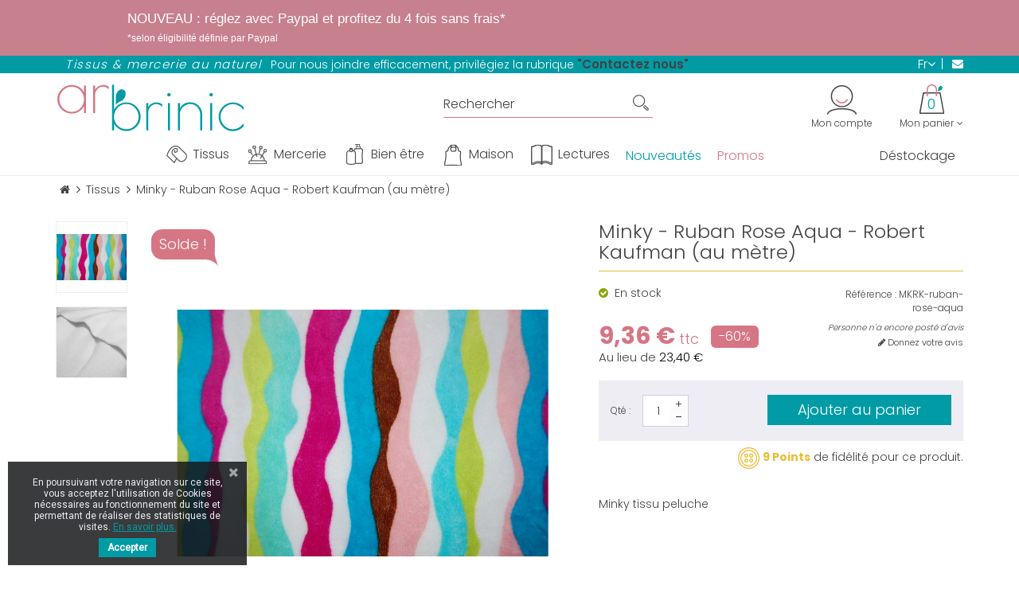

--- FILE ---
content_type: text/html; charset=utf-8
request_url: https://www.arbrinic.com/fr/tissus/4243-minky-ruban-rose-aqua-robert-kaufman-au-metre.html
body_size: 32937
content:
<!DOCTYPE HTML> <!--[if lt IE 7]><html class="no-js lt-ie9 lt-ie8 lt-ie7" lang="fr-fr"><![endif]--> <!--[if IE 7]><html class="no-js lt-ie9 lt-ie8 ie7" lang="fr-fr"><![endif]--> <!--[if IE 8]><html class="no-js lt-ie9 ie8" lang="fr-fr"><![endif]--> <!--[if gt IE 8]><html class="no-js ie9" lang="fr-fr"><![endif]--><html lang="fr-fr"><head>  <script>(function(w,d,s,l,i){w[l]=w[l]||[];w[l].push({'gtm.start':
			new Date().getTime(),event:'gtm.js'});var f=d.getElementsByTagName(s)[0],
			j=d.createElement(s),dl=l!='dataLayer'?'&l='+l:'';j.async=true;j.src=
			'https://www.googletagmanager.com/gtm.js?id='+i+dl;f.parentNode.insertBefore(j,f);
			})(window,document,'script','dataLayer','GTM-TFC8MH8');</script> <meta charset="utf-8" /><title>Minky - Ruban Rose Aqua - Robert Kaufman (au mètre) - Ar Brinic</title><meta name="description" content="Minky tissu peluche" /><meta name="generator" content="PrestaShop" /><meta name="robots" content="index,follow" /><meta name="viewport" content="width=device-width, minimum-scale=0.25, maximum-scale=1.6, initial-scale=1.0, user-scalable=0" /><meta name="apple-mobile-web-app-capable" content="yes" /><link rel="icon" type="image/vnd.microsoft.icon" href="/img/favicon-1.ico?1707388296" /><link rel="shortcut icon" type="image/x-icon" href="/img/favicon-1.ico?1707388296" /><link rel="stylesheet" href="https://cdn.jsdelivr.net/npm/@alma/widgets@4.x.x/dist/widgets.min.css" type="text/css" media="all" /><link rel="stylesheet" href="https://www.arbrinic.com/themes/arbrinic/cache/v_119_b564c6fcc17b0f0ece8c9bda0fb725a7_all.css" type="text/css" media="all" /><link rel="stylesheet" href="https://www.arbrinic.com/themes/arbrinic/cache/v_119_8ac23e3f6ae5d3e7381e222d3095d5d7_print.css" type="text/css" media="print" /> <script type="text/javascript">var CUSTOMIZE_TEXTFIELD = 1;
var FancyboxI18nClose = 'Fermer';
var FancyboxI18nNext = 'Suivant';
var FancyboxI18nPrev = 'Pr&eacute;c&eacute;dent';
var PS_CATALOG_MODE = false;
var ajax_allowed = true;
var ajaxsearch = true;
var allowBuyWhenOutOfStock = false;
var attribute_anchor_separator = '-';
var attributesCombinations = [];
var availableLaterValue = 'En rupture de stock';
var availableNowValue = 'En stock';
var baseDir = 'https://www.arbrinic.com/';
var baseUri = 'https://www.arbrinic.com/';
var blocksearch_type = 'top';
var contentOnly = false;
var currency = {"id":1,"name":"Euro","iso_code":"EUR","iso_code_num":"978","sign":"\u20ac","blank":"1","conversion_rate":"1.000000","deleted":"0","format":"2","decimals":"1","active":"1","prefix":"","suffix":" \u20ac","id_shop_list":null,"force_id":false};
var currencyBlank = 1;
var currencyFormat = 2;
var currencyRate = 1;
var currencySign = '€';
var currentDate = '2026-01-16 09:47:00';
var customerGroupWithoutTax = false;
var customizationFields = false;
var customizationId = null;
var customizationIdMessage = 'Personnalisation';
var default_eco_tax = 0;
var delete_txt = 'Supprimer';
var displayList = false;
var displayPrice = 0;
var display_second = '1';
var doesntExist = 'Ce produit n\'existe pas dans cette déclinaison. Vous pouvez néanmoins en sélectionner une autre.';
var doesntExistNoMore = 'Ce produit n\'est plus en stock';
var doesntExistNoMoreBut = 'avec ces options mais reste disponible avec d\'autres options';
var ecotaxTax_rate = 0;
var fieldRequired = 'Veuillez remplir tous les champs, puis enregistrer votre personnalisation';
var freeProductTranslation = 'Offert !';
var freeShippingTranslation = 'Livraison gratuite !';
var generated_date = 1768553220;
var groupReduction = 0;
var hasDeliveryAddress = false;
var highDPI = false;
var idDefaultImage = 1204;
var id_lang = 2;
var id_product = 4243;
var img_dir = 'https://www.arbrinic.com/themes/arbrinic/img/';
var img_prod_dir = 'https://www.arbrinic.com/img/p/';
var img_ps_dir = 'https://www.arbrinic.com/img/';
var instantsearch = false;
var iqitmegamenu_swwidth = true;
var isGuest = 0;
var isLogged = 0;
var isMobile = false;
var jqZoomEnabled = true;
var mailalerts_already = 'Vous avez déjà une alerte pour ce produit';
var mailalerts_invalid = 'Votre adresse e-mail est invalide';
var mailalerts_placeholder = 'votre@email.com';
var mailalerts_registered = 'Demande de notification enregistrée';
var mailalerts_url_add = 'https://www.arbrinic.com/fr/module/mailalerts/actions?process=add';
var mailalerts_url_check = 'https://www.arbrinic.com/fr/module/mailalerts/actions?process=check';
var maxQuantityToAllowDisplayOfLastQuantityMessage = 2;
var minimalQuantity = 1;
var noTaxForThisProduct = false;
var oosHookJsCodeFunctions = [];
var page_name = 'product';
var path_ajax = '/modules/kwkpromobanner/ajaxCloseBanner.php';
var placeholder_blocknewsletter = 'Mon e-mail';
var priceDisplayMethod = 0;
var priceDisplayPrecision = 2;
var productAvailableForOrder = true;
var productBasePriceTaxExcl = 19.5;
var productBasePriceTaxExcluded = 19.5;
var productBasePriceTaxIncl = 23.4;
var productHasAttributes = false;
var productPrice = 9.36;
var productPriceTaxExcluded = 19.5;
var productPriceTaxIncluded = 23.4;
var productPriceWithoutReduction = 23.4;
var productReference = 'MKRK-ruban-rose-aqua';
var productShowPrice = true;
var productUnitPriceRatio = 0;
var product_fileButtonHtml = 'Ajouter';
var product_fileDefaultHtml = 'Aucun fichier sélectionné';
var product_specific_price = {"id_specific_price":"66734","id_specific_price_rule":"13","id_cart":"0","id_product":"4243","id_shop":"1","id_shop_group":"0","id_currency":"0","id_country":"0","id_group":"0","id_customer":"0","id_product_attribute":"0","price":"-1.000000","from_quantity":"1","reduction":"0.600000","reduction_tax":"0","reduction_type":"percentage","from":"2026-01-07 19:45:00","to":"2026-02-04 00:00:00","score":"48"};
var promo_banner_day = 'jour';
var promo_banner_days = 'jours';
var promo_banner_format = 1;
var promo_banner_hour = 'heure';
var promo_banner_hours = 'heures';
var promo_banner_minute = 'minute';
var promo_banner_minutes = 'minutes';
var promo_banner_second = 'seconde';
var promo_banner_seconds = 'secondes';
var quantitiesDisplayAllowed = false;
var quantityAvailable = 0;
var quickView = false;
var reduction_percent = 60;
var reduction_price = 0;
var removingLinkText = 'supprimer cet article du panier';
var roundMode = 2;
var search_url = 'https://www.arbrinic.com/fr/recherche';
var sharing_img = 'https://www.arbrinic.com/1204/minky-ruban-rose-aqua-robert-kaufman-au-metre.jpg';
var sharing_name = 'Minky - Ruban Rose Aqua - Robert Kaufman (au mètre)';
var sharing_url = 'https://www.arbrinic.com/fr/tissus/4243-minky-ruban-rose-aqua-robert-kaufman-au-metre.html';
var specific_currency = false;
var specific_price = -1;
var static_token = 'c3db380253e6dfe75a3fb46868dcd957';
var stock_management = 1;
var taxRate = 20;
var toBeDetermined = 'À définir';
var token = 'c3db380253e6dfe75a3fb46868dcd957';
var uploading_in_progress = 'Envoi en cours, veuillez patienter...';
var usingSecureMode = true;</script> <script type="text/javascript" src="https://www.arbrinic.com/themes/arbrinic/cache/v_50_3d5d41f7f182fa86a6ebe34903d8d0a8.js"></script> <script type="text/javascript" src="https://cdn.jsdelivr.net/npm/@alma/widgets@4.x.x/dist/widgets.umd.js"></script> <meta property="og:type" content="product" /><meta property="og:url" content="https://www.arbrinic.com/fr/tissus/4243-minky-ruban-rose-aqua-robert-kaufman-au-metre.html" /><meta property="og:title" content="Minky - Ruban Rose Aqua - Robert Kaufman (au mètre) - Ar Brinic" /><meta property="og:site_name" content="Ar Brinic" /><meta property="og:description" content="Minky tissu peluche" /><meta property="og:image" content="https://www.arbrinic.com/1204-large_default/minky-ruban-rose-aqua-robert-kaufman-au-metre.jpg" /><meta property="product:pretax_price:amount" content="7.8" /><meta property="product:pretax_price:currency" content="EUR" /><meta property="product:price:amount" content="9.36" /><meta property="product:price:currency" content="EUR" /><meta property="product:weight:value" content="0.700000" /><meta property="product:weight:units" content="kg" /><link rel="alternate" hreflang="en-us" href="https://www.arbrinic.com/en/fabrics/4243-minky-ribbon-pink-aqua-robert-kaufman-per-meter.html" /><meta http-equiv="content-language" content="fr"><link rel="canonical" href="https://www.arbrinic.com/fr/tissus/4243-minky-ruban-rose-aqua-robert-kaufman-au-metre.html" /><link href="https://fonts.googleapis.com/css?family=Roboto" rel="stylesheet" type="text/css" media="all"> <script type="text/javascript">var cb_settings = {
        cb_bg_color:"rgba(23, 25, 28, 0.85)",
        cb_font_style:"Roboto",
        cb_text_color:"#eeedf4",
        cb_inf_text_color:"#009ba4",
        cb_loop:"2",
        cb_font_size:"12",
        cb_button_bg_color:"#009ba4",
        cb_button_bg_color_hover:"#009ba4",
        cb_button_text_color:"#ffffff",
    };

    var cb_cms_url = "https://www.arbrinic.com/fr/content/6-protection-des-donnees-personnelles";
    var cb_position = "bottomleft";
    var cb_text = "En poursuivant votre navigation sur ce site, vous acceptez l\&#039;utilisation de Cookies n&eacute;cessaires au fonctionnement du site et permettant de r&eacute;aliser des statistiques de visites.";
    var cb_link_text = "En savoir plus.";
    var cd_button_text = "Accepter";</script><script type="text/javascript" data-keepinline="true">// instantiate object
	var oGsr = {};
	var bt_msgs = {"delay":"You have not filled out a numeric for delay option","fbId":"You have not filled out a numeric for Facebook App ID option","fbsecret":"You have not filled out Facebook App Secret option","reviewDate":"You have not filled out the review's date","title":"You have not filled out the title","comment":"You have not filled out the comment","report":"You have not filled out the report comment","rating":"You have not selected the rating for the review","checkreview":"You have not selected one review","email":"You have not filled out your email","status":"You didn't select any status","vouchercode":"You have not filled out the voucher code","voucheramount":"You have left 0 as value for voucher's value","voucherminimum":"Minimum amount is not a numeric","vouchermaximum":"Maximum quantity is not a numeric","vouchervalidity":"You have left 0 as value for voucher's validity","importMatching":"You have not filled the number of columns out","reviewModerationTxt":{"1":"You have not filled out your legal text for using a moderation with language English (English). Click on the language drop-down list in order to fill out the correct language field(s).","2":"You have not filled out your legal text for using a moderation with language Fran\u00e7ais (French). Click on the language drop-down list in order to fill out the correct language field(s)."},"reviewModifyTxt":{"1":"You have not filled out your legal text for using a review modification tool with language English (English). Click on the language drop-down list in order to fill out the correct language field(s).","2":"You have not filled out your legal text for using a review modification tool with language Fran\u00e7ais (French). Click on the language drop-down list in order to fill out the correct language field(s)."},"emailTitle":{"1":"You have not filled out your title or text with language English (English). Click on the language drop-down list in order to fill out the correct language field(s).","2":"You have not filled out your title or text with language Fran\u00e7ais (French). Click on the language drop-down list in order to fill out the correct language field(s)."},"emaillCategory":{"1":"You have not filled out your category label with language English (English). Click on the language drop-down list in order to fill out the correct language field(s).","2":"You have not filled out your category label with language Fran\u00e7ais (French). Click on the language drop-down list in order to fill out the correct language field(s)."},"emaillProduct":{"1":"You have not filled out your product label with language English (English). Click on the language drop-down list in order to fill out the correct language field(s).","2":"You have not filled out your product label with language Fran\u00e7ais (French). Click on the language drop-down list in order to fill out the correct language field(s)."},"emaillSentence":{"1":"You have not filled out your custom body sentence with language English (English). Click on the language drop-down list in order to fill out the correct language field(s).","2":"You have not filled out your custom body sentence with language Fran\u00e7ais (French). Click on the language drop-down list in order to fill out the correct language field(s)."}};
	var bt_sImgUrl = '/modules/gsnippetsreviews/views/img/';
	var bt_sWebService = '/modules/gsnippetsreviews/ws-gsnippetsreviews.php?bt_token=3fdf871f2d73a99a5cc5b70623982830';
	var sGsrModuleName = 'gsr';
	var bt_aFancyReviewForm = {};
	var bt_aFancyReviewTabForm = {};
	var bt_oScrollTo = {};
	bt_oScrollTo.execute = false;
	var bt_oUseSocialButton = {};
	var bt_oActivateReviewTab = {};
	bt_oActivateReviewTab.run = false;
	var bt_oDeactivateReviewTab = {};
	bt_oDeactivateReviewTab.run = false;
	var bt_aReviewReport = new Array();
	var bt_oCallback = {};
	bt_oCallback.run = false;
	var bt_aStarsRating = new Array();
	var bt_oBxSlider = {};
	bt_oBxSlider.run = false;</script><script defer type="text/javascript">/* * * 2007-2024 PayPal * * NOTICE OF LICENSE * * This source file is subject to the Academic Free License (AFL 3.0) * that is bundled with this package in the file LICENSE.txt. * It is also available through the world-wide-web at this URL: * http://opensource.org/licenses/afl-3.0.php * If you did not receive a copy of the license and are unable to * obtain it through the world-wide-web, please send an email * to license@prestashop.com so we can send you a copy immediately. * * DISCLAIMER * * Do not edit or add to this file if you wish to upgrade PrestaShop to newer * versions in the future. If you wish to customize PrestaShop for your * needs please refer to http://www.prestashop.com for more information. * * @author 2007-2024 PayPal * @author 202 ecommerce <tech@202-ecommerce.com> * @copyright PayPal * @license http://opensource.org/licenses/osl-3.0.php Open Software License (OSL 3.0) * */function updateFormDatas() { var nb = $('#quantity_wanted').val(); var id = $('#idCombination').val();$('.paypal_payment_form input[name=quantity]').val(nb); $('.paypal_payment_form input[name=id_p_attr]').val(id); } $(document).ready( function() { var baseDirPP = baseDir.replace('http:', 'https:'); if($('#in_context_checkout_enabled').val() != 1) { $(document).on('click','#payment_paypal_express_checkout', function() { $('#paypal_payment_form_cart').submit(); return false; }); }var jquery_version = $.fn.jquery.split('.'); if(jquery_version[0]>=1 && jquery_version[1] >= 7) { $('body').on('submit',".paypal_payment_form", function () { updateFormDatas(); }); } else { $('.paypal_payment_form').live('submit', function () { updateFormDatas(); }); }function displayExpressCheckoutShortcut() { var id_product = $('input[name="id_product"]').val(); var id_product_attribute = $('input[name="id_product_attribute"]').val(); $.ajax({ type: "GET", url: baseDirPP+'/modules/paypal/express_checkout/ajax.php', data: { get_qty: "1", id_product: id_product, id_product_attribute: id_product_attribute }, cache: false, success: function(result) { if (result == '1') { $('#container_express_checkout').slideDown(); } else { $('#container_express_checkout').slideUp(); } return true; } }); }$('select[name^="group_"]').change(function () { setTimeout(function(){displayExpressCheckoutShortcut()}, 500); });$('.color_pick').click(function () { setTimeout(function(){displayExpressCheckoutShortcut()}, 500); });if($('body#product').length > 0) { setTimeout(function(){displayExpressCheckoutShortcut()}, 500); }var modulePath = 'modules/paypal'; var subFolder = '/integral_evolution';var fullPath = baseDirPP + modulePath + subFolder; var confirmTimer = false; if ($('form[target="hss_iframe"]').length == 0) { if ($('select[name^="group_"]').length > 0) displayExpressCheckoutShortcut(); return false; } else { checkOrder(); }function checkOrder() { if(confirmTimer == false) confirmTimer = setInterval(getOrdersCount, 1000); }});</script> <script type="text/javascript">(window.gaDevIds=window.gaDevIds||[]).push('d6YPbH');
				(function(i,s,o,g,r,a,m){i['GoogleAnalyticsObject']=r;i[r]=i[r]||function(){
				(i[r].q=i[r].q||[]).push(arguments)},i[r].l=1*new Date();a=s.createElement(o),
				m=s.getElementsByTagName(o)[0];a.async=1;a.src=g;m.parentNode.insertBefore(a,m)
				})(window,document,'script','//www.google-analytics.com/analytics.js','ga');
				ga('create', 'UA-132834544-1', 'auto');
				ga('require', 'ec');</script><script>if (typeof kiwik === "undefined")
		kiwik = {};

	if (typeof kiwik.venteaumetre === "undefined")
		kiwik.venteaumetre = {};

	kiwik.venteaumetre.products = {};
	kiwik.venteaumetre.suffix_label = "/ m";
	kiwik.venteaumetre.id_combination = 0;</script><script>var freedelivery_target_price = -1;
    var freedelivery_ttc = 1;</script><script type="text/javascript">var unlike_text ="Unliké ce post";
var like_text ="Comme ce poste";
var baseAdminDir ='//';
var ybc_blog_product_category ='0';
var ybc_blog_polls_g_recaptcha = false;</script> <style>.ybc-blog-post-footer .read_more:hover,
.blog-managament-information button[type="submit"]:hover,
.ybc-blog-tag-a:hover,
#form_blog .btn.edit_view_post:hover,
.form_reply_comment input[type="submit"]:hover,
.form_reply input.btn.btn-primary.btn-default[name="addReplyComment"]:hover,
.form-polls-body button[name="polls_cancel"]:hover,
.form-polls-body button:hover
{
    background:#009ba4;
    border-color:#009ba4;
}
.ybc-blog-like-span.active, .be-tag-block .be-tags a, .be-tag-block .be-tags,
.ybc-blog-related-posts-meta-categories > a,
.view_post,
.comment-content h4.comment_name span,
.ybc_block_categories .active > a,
.comment-content .post_title span a,
.blog-managament-information .help-block a,
.ybc-blog-comment-info .post-author .ybc_title_block {
  color:#424245;
}
.ybc-block-comment-reply:hover,
.ybc_title_block:hover,
.read_more:hover,
.form_reply input.btn.btn-primary.btn-default[name="addReplyComment"] + .btn.btn-default:hover,
.comment-content .post_title span a:hover,
.list_category_item .sub_category li a:hover,
.ybc_block_categories .active > a:hover,
.ybc-blog-comment-info .post-author .ybc_title_block:hover,
.blog-managament-information .help-block a:hover,
#form_blog a.ybc_button_backtolist:hover{
    color: #009ba4;
}
.ybc-blog-thumbnail-list.carousel .ybc-blog-thumbnail-item.slick-current:before,
.ybc-blog-slider.carousel .slick-dots .slick-active button{
    border-color: #424245;
}
.ybc-blog-form-comment .blog-submit .button,
.blog-managament-information button[type="submit"],
.ybc-blog-slider.carousel .slick-dots .slick-active button,
.blog_view_all, .view_all_link,
.blog_view_all_button a,
.form-polls-body button,
.form_reply input.btn.btn-primary.btn-default[name="addReplyComment"],
.add_new_post_blog a,
#form_blog button[type="submit"],
#form_blog .btn.edit_view_post,
.form_reply_comment input[type="submit"],
.ets_blog_loading .squaresWaveG
{
  background:#424245; 
}

.ybc-blog-form-comment .blog-submit .button:hover,
.blog_view_all:hover, .view_all_link:hover,
.blog_view_all_button a:hover,
.add_new_post_blog a:hover,
#form_blog button[type='submit']:hover
{
  background:#009ba4; 
}
.ybc_blog_ltr_mode a:hover, 
.ybc-blog-wrapper-detail a:hover,
.ybc-blog-like-span:hover, 
.blog-main-page a:hover,
.ybc_button_backtolist:hover,
.ybc-block-comment-report:hover{
    color: #009ba4;
}
.nivo-caption {
     background:#424245; 
     opacity:0.6;
}

.form-polls-body button,
.form_reply_comment input[type="submit"]{
    border: 1px solid #424245;
}

@keyframes bounce_squaresWaveG {
    0% {
        background-color: #424245;
    }

    100% {
        background-color: rgb(255, 255, 255);
    }
}

@-o-keyframes bounce_squaresWaveG {
    0% {
        background-color: #424245;
    }

    100% {
        background-color: rgb(255, 255, 255);
    }
}

@-ms-keyframes bounce_squaresWaveG {
    0% {
        background-color: #424245;
    }

    100% {
        background-color: rgb(255, 255, 255);
    }
}

@-webkit-keyframes bounce_squaresWaveG {
    0% {
        background-color: #424245;
    }

    100% {
        background-color: rgb(255, 255, 255);
    }
}

@-moz-keyframes bounce_squaresWaveG {
    0% {
        background-color: #424245;
    }

    100% {
        background-color: rgb(255, 255, 255);
    }
}</style><link rel="stylesheet" href="//fonts.googleapis.com/css?family=Poppins:300,600,700,800&amp;subset=latin,latin-ext" type="text/css" media="all" /> <!--[if !IE]><!--><link href='https://www.arbrinic.com/themes/arbrinic/css/animations.css' rel='stylesheet'> <!--<![endif]--> <!--[if lte IE 9]><link href='https://www.arbrinic.com/themes/arbrinic/css/animations-ie-fix.css' rel='stylesheet'> <![endif]--><!--[if IE 8]> <script src="https://oss.maxcdn.com/libs/html5shiv/3.7.0/html5shiv.js"></script> <script src="https://oss.maxcdn.com/libs/respond.js/1.3.0/respond.min.js"></script> <![endif]--></head><body id="product" class="product product-4243 product-minky-ruban-rose-aqua-robert-kaufman-au-metre category-36 category-tissus hide-left-column hide-right-column lang_fr"> <noscript><iframe src="https://www.googletagmanager.com/ns.html?id=GTM-TFC8MH8" height="0" width="0" style="display:none;visibility:hidden"></iframe></noscript><div id="page"><div class="header-container"><div id="display_pop" class="container"><div id="layer_cart"><div class="clearfix"><div class='layer_cart_top col-xs-12'> <span class="title-first"> Le produit a bien été ajouté à votre panier </span></div><div class="layer_cart_product col-xs-12"> <span class="cross" title="Fermer la fenêtre"></span><div class="product-image-container layer_cart_img"></div><div class="layer_cart_product_info"> <span id="layer_cart_product_title" class="product-name"></span> <span id="layer_cart_product_attributes"></span><div class="layer_cart_total"> <span id="layer_cart_product_price"></span></div><div class="cart-prices-line first-line" id='franco_deroul_pop' style="display:none"><div> <span>Bénéficier de la livraison offerte pour <span id="franco_deroul_price_pop" class='res_franco price' style="float:none">0,00 € </span> de plus</span></div></div><div class="button-container"> <span class="continue btn btn-default button exclusive-medium" title="Continuer mes achats"> <span> Continuer </span> </span><a class="btn btn-default button button-medium" href="https://www.arbrinic.com/fr/commande" title="Commander" rel="nofollow"> <span> Commander </span> </a></div></div></div></div><div class="crossseling"></div></div><div class="layer_cart_overlay"></div></div> <header id="header"><div class="banner"><div class=""><div class="row"> <script>var kwk_promo_banner_display = 1;</script> <div id="kwkpromobanner" style="display: none;"><div id="kwkpromobanner_slider"><div class="counter-wrapper row" style="border:1px solid #E3BA44; background-color: #E3BA44 !important;color:#ffffff !important;"><div class="counter-item container"><div data-date-counter="2031-06-22 21:10:02" class="counter-inner date-counter"><h4 style="text-align: left; padding-left: 90px;">Paiement en 2x 3x ou 4x et paiement différé dans 15j/30j :&nbsp;ETALEZ VOTRE PAIEMENT&nbsp;à partir de 50€ *</h4><h6 style="text-align: left; padding-left: 90px;">* avec notre partenaire Alma</h6></div></div></div><div class="counter-wrapper row" style="border:1px solid #c7808e; background-color: #c7808e !important;color:#ffffff !important;"><div class="counter-item container"><div data-date-counter="2031-12-01 00:00:00" class="counter-inner date-counter"><h4 style="text-align: left; padding-left: 90px;">NOUVEAU : réglez avec Paypal et profitez du 4 fois sans frais*</h4><h6 style="text-align: left; padding-left: 90px;">*selon éligibilité définie par Paypal</h6></div></div></div></div></div></div></div></div><div class="nav"><div class="container"> <nav><div id="nav_infos"><ul><li><em>Tissus & mercerie au naturel</em></li><li>Pour nous joindre efficacement, privilégiez la rubrique<strong><span>&nbsp;<a href="https://www.arbrinic.com/fr/nous-contacter" target="_blank">"Contactez nous"</a></span></strong></li></ul></div><div id="contact_link" > <a href="https://www.arbrinic.com/fr/nous-contacter" title="Contactez-nous"> <i class="icon-envelope"></i> <span>Contactez-nous</span> </a></div><div id="languages-block-top" class="languages-block top-link pull-right"><div class="current"> <span>fr</span><ul id="first-languages" class="languages-block_ul toogle_content"><li > <a href="https://www.arbrinic.com/en/fabrics/4243-minky-ribbon-pink-aqua-robert-kaufman-per-meter.html" title="English (English)" rel="alternate" hreflang="en"> <span>en</span> </a></li><li class="hidden"> <span>fr</span></li></ul></div></div></nav></div></div><div class="container"><div class="row"><div id="header_logo" class="col-sm-3 col-md-4"> <a href="https://www.arbrinic.com/"> <img class="logo img-responsive" src="https://www.arbrinic.com/img/arbrinic-logo-15452383221.svg" alt="Ar Brinic" title="Ar Brinic" /> </a></div><div class="search_block_top search-wrapper col-sm-5 col-md-4 col-lg-3 col-md-offset-1 clearfix "><form class="searchbox" method="get" action="//www.arbrinic.com/fr/recherche" > <input type="hidden" name="controller" value="search" /> <input type="hidden" name="orderby" value="position" /> <input type="hidden" name="orderway" value="desc" /> <input class="search_query_top search_query form-control" type="text" name="search_query" placeholder="Rechercher" value="" /> <button type="submit" name="submit_search" class="btn btn-default button-search"> <span>Rechercher</span> </button></form></div><div class="shopping_cart "> <a href="https://www.arbrinic.com/fr/commande" title="Voir mon panier" rel="nofollow"> <b>Mon panier</b> <span class="quantity-block"> <span class="ajax_cart_quantity unvisible">0</span> <span class="ajax_cart_total unvisible"> </span> <span class="ajax_cart_no_product">0</span> </span> </a><div class="cart_block block exclusive"><div class="block_content"><div class="cart_block_list"><p class="cart_block_no_products"> Aucun produit</p><div class="cart-prices"><div class="cart-prices-line first-line"> <span class="price cart_block_shipping_cost ajax_cart_shipping_cost unvisible"> À définir </span> <span class="unvisible"> Livraison </span></div><div class="cart-prices-line first-line" id='franco_deroul' style="display:none"><div> <span>Profiter de la livraison gratuite pour <span id="franco_deroul_price" class='res_franco price' style="float:none">0,00 € </span> de plus</span></div></div><div class="cart-prices-line last-line"> <span class="price cart_block_total ajax_block_cart_total">0,00 €</span> <span>Total</span></div></div><p class="cart-buttons"> <a id="button_order_cart" class="btn btn-default button button-small" href="https://www.arbrinic.com/fr/commande" title="Commander" rel="nofollow"> <span> Commander </span> </a></p></div></div></div></div><div id="header_user_info" class="hidden-xs"><div class="link-wrapper"> <a class="login" href="https://www.arbrinic.com/fr/mon-compte" rel="nofollow" title="Identifiez-vous"> <span>Mon compte</span> </a></div></div></div></div> </header><div id="header_mobile" class="clearfix"><div id="header_logo_mobile" class="clearfix"> <a href="https://www.arbrinic.com/" title="Ar Brinic"> <img class="logo img-responsive" src="https://www.arbrinic.com/img/arbrinic-logo-15452383221.svg" alt="Ar Brinic"/> </a></div><div id="header_mobile_inner"><div id="menu_mobile_header" class="clearfix"><div id="bt_menu_mobile" class="mobile-header-link"> <a href="#" id="bt_menu_link"></a></div></div><div id="mobile_header" class="clearfix"><div id="search_mobile" class="mobile-header-link"> <a href="#" id="search_link"></a></div><div id="user_mobile" class="mobile-header-link"> <a id="user_link" href="https://www.arbrinic.com/fr/mon-compte" rel="nofollow" ></a></div><div id="cart_mobile" class="mobile-header-link"> <a id="cart_link" href="https://www.arbrinic.com/fr/commande" rel="nofollow" > <span id="cart_pop" class="ajax_cart_quantity">0</span> </a></div></div></div><div class="search_block_top search-wrapper col-sm-5 col-md-4 col-lg-3 col-md-offset-1 clearfix mobile clear"><form class="searchbox" method="get" action="//www.arbrinic.com/fr/recherche" > <input type="hidden" name="controller" value="search" /> <input type="hidden" name="orderby" value="position" /> <input type="hidden" name="orderway" value="desc" /> <input class="search_query_top search_query form-control" type="text" name="search_query" placeholder="Rechercher" value="" /> <button type="submit" name="submit_search" class="btn btn-default button-search"> <span>Rechercher</span> </button></form></div><script defer type="text/javascript">/* * * 2007-2024 PayPal * * NOTICE OF LICENSE * * This source file is subject to the Academic Free License (AFL 3.0) * that is bundled with this package in the file LICENSE.txt. * It is also available through the world-wide-web at this URL: * http://opensource.org/licenses/afl-3.0.php * If you did not receive a copy of the license and are unable to * obtain it through the world-wide-web, please send an email * to license@prestashop.com so we can send you a copy immediately. * * DISCLAIMER * * Do not edit or add to this file if you wish to upgrade PrestaShop to newer * versions in the future. If you wish to customize PrestaShop for your * needs please refer to http://www.prestashop.com for more information. * * @author 2007-2024 PayPal * @author 202 ecommerce <tech@202-ecommerce.com> * @copyright PayPal * @license http://opensource.org/licenses/osl-3.0.php Open Software License (OSL 3.0) * */function updateFormDatas() { var nb = $('#quantity_wanted').val(); var id = $('#idCombination').val();$('.paypal_payment_form input[name=quantity]').val(nb); $('.paypal_payment_form input[name=id_p_attr]').val(id); } $(document).ready( function() { var baseDirPP = baseDir.replace('http:', 'https:'); if($('#in_context_checkout_enabled').val() != 1) { $(document).on('click','#payment_paypal_express_checkout', function() { $('#paypal_payment_form_cart').submit(); return false; }); }var jquery_version = $.fn.jquery.split('.'); if(jquery_version[0]>=1 && jquery_version[1] >= 7) { $('body').on('submit',".paypal_payment_form", function () { updateFormDatas(); }); } else { $('.paypal_payment_form').live('submit', function () { updateFormDatas(); }); }function displayExpressCheckoutShortcut() { var id_product = $('input[name="id_product"]').val(); var id_product_attribute = $('input[name="id_product_attribute"]').val(); $.ajax({ type: "GET", url: baseDirPP+'/modules/paypal/express_checkout/ajax.php', data: { get_qty: "1", id_product: id_product, id_product_attribute: id_product_attribute }, cache: false, success: function(result) { if (result == '1') { $('#container_express_checkout').slideDown(); } else { $('#container_express_checkout').slideUp(); } return true; } }); }$('select[name^="group_"]').change(function () { setTimeout(function(){displayExpressCheckoutShortcut()}, 500); });$('.color_pick').click(function () { setTimeout(function(){displayExpressCheckoutShortcut()}, 500); });if($('body#product').length > 0) { setTimeout(function(){displayExpressCheckoutShortcut()}, 500); }var modulePath = 'modules/paypal'; var subFolder = '/integral_evolution';var fullPath = baseDirPP + modulePath + subFolder; var confirmTimer = false; if ($('form[target="hss_iframe"]').length == 0) { if ($('select[name^="group_"]').length > 0) displayExpressCheckoutShortcut(); return false; } else { checkOrder(); }function checkOrder() { if(confirmTimer == false) confirmTimer = setInterval(getOrdersCount, 1000); }});</script> </div><div id="header_menu"><div class="container"><div class="row"><div class="iqitmegamenu-wrapper col-xs-12 cbp-hor-width-1 clearfix"><div id="iqitmegamenu-horizontal" class="iqitmegamenu cbp-nosticky " role="navigation"><div class="container"> <nav id="cbp-hrmenu" class="cbp-hrmenu cbp-horizontal cbp-hrsub-narrow cbp-fade-slide-bottom cbp-arrowed cbp-submenu-notarrowed cbp-submenu-notarrowed cbp-menu-centered "><ul><li class="cbp-hrmenu-tab cbp-hrmenu-tab-2 cbp-has-submeu"> <a href="https://www.arbrinic.com/fr/36-tissus" ><span class="cbp-tab-title"> <img src="https://www.arbrinic.com/img/cms/icon-tissus.png" alt="Tissus" class="cbp-mainlink-iicon" />Tissus <i class="icon fa icon-angle-down cbp-submenu-aindicator"></i></span> </a><div class="cbp-hrsub col-xs-12"><div class="cbp-triangle-container"><div class="cbp-triangle-top"></div><div class="cbp-triangle-top-back"></div></div><div class="cbp-hrsub-inner"><div class="container-xs-height cbp-tabs-container"><div class="row row-xs-height"><div class="col-xs-2 col-xs-height"><ul class="cbp-hrsub-tabs-names cbp-tabs-names"><li class="innertab-15 active"> <a href="#15-innertab-2" data-link="https://www.arbrinic.com/fr/50-bambou-oekotex" > Bambou </a><i class="icon fa icon-angle-right cbp-submenu-it-indicator"></i><span class="cbp-inner-border-hider"></span></li><li class="innertab-20 "> <a href="#20-innertab-2" data-link="https://www.arbrinic.com/fr/422-coton-bio" > Coton bio </a><i class="icon fa icon-angle-right cbp-submenu-it-indicator"></i><span class="cbp-inner-border-hider"></span></li><li class="innertab-14 "> <a href="#14-innertab-2" data-link="https://www.arbrinic.com/fr/22-coton-oekotex-standard" > Coton </a><i class="icon fa icon-angle-right cbp-submenu-it-indicator"></i><span class="cbp-inner-border-hider"></span></li><li class="innertab-23 "> <a href="#23-innertab-2" data-link="https://www.arbrinic.com/fr/37-tissus-impermeables" > Tissus imperméables </a><i class="icon fa icon-angle-right cbp-submenu-it-indicator"></i><span class="cbp-inner-border-hider"></span></li><li class="innertab-21 "> <a href="#21-innertab-2" data-link="https://www.arbrinic.com/fr/430-chanvre-et-tencel" > Chanvre et Tencel </a><i class="icon fa icon-angle-right cbp-submenu-it-indicator"></i><span class="cbp-inner-border-hider"></span></li><li class="innertab-24 "> <a href="#24-innertab-2" data-link="https://www.arbrinic.com/fr/112-polaire" > Polaire </a><i class="icon fa icon-angle-right cbp-submenu-it-indicator"></i><span class="cbp-inner-border-hider"></span></li><li class="innertab-19 "> <a href="#19-innertab-2" data-link="https://www.arbrinic.com/fr/113-tissus-techniques" > Tissus techniques </a><i class="icon fa icon-angle-right cbp-submenu-it-indicator"></i><span class="cbp-inner-border-hider"></span></li><li class="innertab-22 "> <a href="#22-innertab-2" data-link="https://www.arbrinic.com/fr/74-peluche-minky-teddy" > Peluche Minky Teddy </a><i class="icon fa icon-angle-right cbp-submenu-it-indicator"></i><span class="cbp-inner-border-hider"></span></li><li class="innertab-25 "> <a href="#25-innertab-2" data-link="https://www.arbrinic.com/fr/" > Kits de confection </a><i class="icon fa icon-angle-right cbp-submenu-it-indicator"></i><span class="cbp-inner-border-hider"></span></li><li class="innertab-100 "> <a href="#100-innertab-2" data-link="https://www.arbrinic.com/fr/90-bonnes-affaires" > Bonnes affaires </a><i class="icon fa icon-angle-right cbp-submenu-it-indicator"></i><span class="cbp-inner-border-hider"></span></li></ul></div><div role="tabpanel" class="col-xs-10 col-xs-height tab-pane cbp-tab-pane active innertabcontent-15" id="15-innertab-2"><div class="clearfix"><div class="row menu_row menu-element first_rows menu-element-id-1"><div class="col-xs-3 cbp-menu-column cbp-menu-element menu-element-id-2 " ><div class="cbp-menu-column-inner"><div class="row cbp-categories-row"><div class="col-xs-12"><div class="cbp-category-link-w"><a href="https://www.arbrinic.com/fr/50-bambou-oekotex" class="cbp-column-title cbp-category-title">Bambou</a><ul class="cbp-links cbp-category-tree"><li ><div class="cbp-category-link-w"> <a href="https://www.arbrinic.com/fr/117-eponge-de-bambou-oekotex">Eponge de Bambou</a></div></li><li ><div class="cbp-category-link-w"> <a href="https://www.arbrinic.com/fr/384-micro-eponge-bambou-oekotex">Micro-&eacute;ponge Bambou</a></div></li><li ><div class="cbp-category-link-w"> <a href="https://www.arbrinic.com/fr/116-molleton-de-bambou-oekotex">Molleton de bambou</a></div></li><li ><div class="cbp-category-link-w"> <a href="https://www.arbrinic.com/fr/119-velours-de-bambou">Velours de Bambou</a></div></li><li ><div class="cbp-category-link-w"> <a href="https://www.arbrinic.com/fr/232-jersey-et-interlock-de-bambou">Jersey et Interlock de bambou</a></div></li><li ><div class="cbp-category-link-w"> <a href="https://www.arbrinic.com/fr/431-le-bambou-pour-les-couches-lavables">Le bambou pour les couches lavables</a></div></li><li ><div class="cbp-category-link-w"> <a href="https://www.arbrinic.com/fr/432-le-bambou-pour-les-lingettes-lavables">Le bambou pour les lingettes lavables</a></div></li></ul></div></div></div></div></div><div class="col-xs-3 cbp-menu-column cbp-menu-element menu-element-id-3 " ><div class="cbp-menu-column-inner"><div class="menu-bg-img"> <a href="/fr/117-eponge-de-bambou-oekotex"> <span class="bg-txt-wrapper"><span class="menu-txt-img">&Eacute;ponge de bambou</span></span> <img src="https://www.arbrinic.com/img/cms/menu/117.jpg" class="img-responsive cbp-banner-image" alt="&Eacute;ponge de bambou" width="220" height="220" /> </a></div><div class="row menu_row menu-element menu-element-id-5"><div class="col-xs-12 cbp-menu-column cbp-menu-element menu-element-id-6 " ><div class="cbp-menu-column-inner"><div class="menu-bg-img"> <a href="/fr/119-velours-de-bambou"> <span class="bg-txt-wrapper"><span class="menu-txt-img">Velours de bambou</span></span> <img src="https://www.arbrinic.com/img/cms/menu/119.jpg" class="img-responsive cbp-banner-image" alt="Velours de bambou" width="220" height="220" /> </a></div></div></div></div></div></div><div class="col-xs-3 cbp-menu-column cbp-menu-element menu-element-id-4 " ><div class="cbp-menu-column-inner"><div class="menu-bg-img"> <a href="/fr/384-micro-eponge-bambou-oekotex"> <span class="bg-txt-wrapper"><span class="menu-txt-img">Micro-&eacute;ponge de bambou</span></span> <img src="https://www.arbrinic.com/img/cms/menu/384.jpg" class="img-responsive cbp-banner-image" alt="Micro-&eacute;ponge de bambou" width="220" height="220" /> </a></div><div class="row menu_row menu-element menu-element-id-7"><div class="col-xs-12 cbp-menu-column cbp-menu-element menu-element-id-8 " ><div class="cbp-menu-column-inner"><div class="menu-bg-img"> <a href="/fr/116-molleton-de-bambou-oekotex"> <span class="bg-txt-wrapper"><span class="menu-txt-img">Molleton de bambou</span></span> <img src="https://www.arbrinic.com/img/cms/menu/116.jpg" class="img-responsive cbp-banner-image" alt="Molleton de bambou" width="220" height="220" /> </a></div></div></div></div></div></div><div class="col-xs-3 cbp-menu-column cbp-menu-element menu-element-id-13 " ><div class="cbp-menu-column-inner"><div class="menu-bg-img"> <a href="/fr/431-le-bambou-pour-les-couches-lavables"> <span class="bg-txt-wrapper"><span class="menu-txt-img">Pour les couches lavables</span></span> <img src="https://www.arbrinic.com/img/cms/menu/bambou-couches.jpg" class="img-responsive cbp-banner-image" alt="Pour les couches lavables" width="200" height="200" /> </a></div><div class="row menu_row menu-element menu-element-id-14"><div class="col-xs-12 cbp-menu-column cbp-menu-element menu-element-id-15 " ><div class="cbp-menu-column-inner"><div class="menu-bg-img"> <a href="/fr/432-le-bambou-pour-les-lingettes-lavables"> <span class="bg-txt-wrapper"><span class="menu-txt-img">Pour les lingettes</span></span> <img src="https://www.arbrinic.com/img/cms/menu/bambou-lingettes.jpg" class="img-responsive cbp-banner-image" alt="Pour les lingettes" width="200" height="200" /> </a></div></div></div></div></div></div></div></div></div><div role="tabpanel" class="col-xs-10 col-xs-height tab-pane cbp-tab-pane innertabcontent-20" id="20-innertab-2"><div class="clearfix"><div class="row menu_row menu-element first_rows menu-element-id-1"><div class="col-xs-3 cbp-menu-column cbp-menu-element menu-element-id-2 " ><div class="cbp-menu-column-inner"><div class="row cbp-categories-row"><div class="col-xs-12"><div class="cbp-category-link-w"><a href="https://www.arbrinic.com/fr/422-coton-bio" class="cbp-column-title cbp-category-title">Coton BIO</a><ul class="cbp-links cbp-category-tree"><li ><div class="cbp-category-link-w"> <a href="https://www.arbrinic.com/fr/420-eponge-coton-bio">Eponge Coton BIO</a></div></li><li ><div class="cbp-category-link-w"> <a href="https://www.arbrinic.com/fr/421-micro-eponge-coton-bio">Micro-&eacute;ponge Coton BIO</a></div></li><li ><div class="cbp-category-link-w"> <a href="https://www.arbrinic.com/fr/381-molleton-coton-bio">Molleton Coton BIO</a></div></li><li ><div class="cbp-category-link-w"> <a href="https://www.arbrinic.com/fr/504-nid-d-abeille-coton-bio">Nid d&#039;abeille coton BIO</a></div></li><li ><div class="cbp-category-link-w"> <a href="https://www.arbrinic.com/fr/423-velours-coton-bio">Velours Coton BIO</a></div></li><li ><div class="cbp-category-link-w"> <a href="https://www.arbrinic.com/fr/383-lange-coton-bio">Lange Coton BIO</a></div></li><li ><div class="cbp-category-link-w"> <a href="https://www.arbrinic.com/fr/441-popeline-coton-bio">Popeline Coton BIO</a></div></li><li ><div class="cbp-category-link-w"> <a href="https://www.arbrinic.com/fr/425-flanelle-pilou-coton-bio">Flanelle Pilou Coton BIO</a></div></li><li ><div class="cbp-category-link-w"> <a href="https://www.arbrinic.com/fr/424-jersey-et-interlock-coton-bio">Jersey et Interlock Coton BIO</a></div></li><li ><div class="cbp-category-link-w"> <a href="https://www.arbrinic.com/fr/487-satin-coton-bio">Satin Coton BIO</a></div></li><li ><div class="cbp-category-link-w"> <a href="https://www.arbrinic.com/fr/183-peluche-coton-bio">Peluche Coton BIO</a></div></li><li ><div class="cbp-category-link-w"> <a href="https://www.arbrinic.com/fr/435-tulle-et-filet-coton-bio">Tulle et filet coton BIO</a></div></li><li ><div class="cbp-category-link-w"> <a href="https://www.arbrinic.com/fr/452-batiste-et-voile-coton-bio">Batiste et voile Coton BIO</a></div></li><li ><div class="cbp-category-link-w"> <a href="https://www.arbrinic.com/fr/426-rembourrage-coton-bio">Rembourrage Coton BIO</a></div></li><li class="cbp-hrsub-haslevel2" ><div class="cbp-category-link-w"> <a href="https://www.arbrinic.com/fr/408-cloud9-coton-bio">Cloud9 (coton bio)</a><ul class="cbp-hrsub-level2"><li ><div class="cbp-category-link-w"> <a href="https://www.arbrinic.com/fr/507-tropical-garden">Tropical Garden (new)</a></div></li><li ><div class="cbp-category-link-w"> <a href="https://www.arbrinic.com/fr/508-universal-love">Universal Love (new)</a></div></li><li ><div class="cbp-category-link-w"> <a href="https://www.arbrinic.com/fr/454-noel">No&euml;l</a></div></li><li ><div class="cbp-category-link-w"> <a href="https://www.arbrinic.com/fr/455-tinsel">Tinsel</a></div></li><li ><div class="cbp-category-link-w"> <a href="https://www.arbrinic.com/fr/498-northerly-flanelle-bio">Northerly (Flanelle bio)</a></div></li><li ><div class="cbp-category-link-w"> <a href="https://www.arbrinic.com/fr/456-dolittles">Dolittles</a></div></li><li ><div class="cbp-category-link-w"> <a href="https://www.arbrinic.com/fr/462-tout-petit">Tout Petit</a></div></li><li ><div class="cbp-category-link-w"> <a href="https://www.arbrinic.com/fr/501-a-walk-remembered">A Walk Remembered</a></div></li><li ><div class="cbp-category-link-w"> <a href="https://www.arbrinic.com/fr/493-wildflower-satin">Wildflower (satin)</a></div></li><li ><div class="cbp-category-link-w"> <a href="https://www.arbrinic.com/fr/457-birds-branches">Birds &amp; Branches</a></div></li><li ><div class="cbp-category-link-w"> <a href="https://www.arbrinic.com/fr/459-faraway-places">Faraway Places</a></div></li><li ><div class="cbp-category-link-w"> <a href="https://www.arbrinic.com/fr/464-wound-up">Wound Up</a></div></li><li ><div class="cbp-category-link-w"> <a href="https://www.arbrinic.com/fr/489-underwood-stories">Underwood Stories</a></div></li><li ><div class="cbp-category-link-w"> <a href="https://www.arbrinic.com/fr/490-stockbridge">Stockbridge</a></div></li><li ><div class="cbp-category-link-w"> <a href="https://www.arbrinic.com/fr/491-lisbon-square">Lisbon Square</a></div></li><li ><div class="cbp-category-link-w"> <a href="https://www.arbrinic.com/fr/492-a-house-in-bloom">A House in Bloom</a></div></li><li ><div class="cbp-category-link-w"> <a href="https://www.arbrinic.com/fr/468-we-are-all-stars">We Are All Stars</a></div></li><li ><div class="cbp-category-link-w"> <a href="https://www.arbrinic.com/fr/460-autres-collections-cloud9">Autres collections Cloud9</a></div></li><li class="cbp-hrsub-haslevel3" ><div class="cbp-category-link-w"> <a href="https://www.arbrinic.com/fr/500-anciennes-collections-cloud9-epuise">Anciennes collections Cloud9 (&eacute;puis&eacute;)</a><ul class="cbp-hrsub-level2 cbp-hrsub-level3"><li ><div class="cbp-category-link-w"> <a href="https://www.arbrinic.com/fr/461-bohemian-garden">Bohemian Garden</a></div></li><li ><div class="cbp-category-link-w"> <a href="https://www.arbrinic.com/fr/463-brush-strockes">Brush Strockes</a></div></li><li ><div class="cbp-category-link-w"> <a href="https://www.arbrinic.com/fr/458-ethereal-jungle">Ethereal Jungle</a></div></li><li ><div class="cbp-category-link-w"> <a href="https://www.arbrinic.com/fr/467-festive">Festive</a></div></li><li ><div class="cbp-category-link-w"> <a href="https://www.arbrinic.com/fr/466-lore">Lore</a></div></li></ul></div></li></ul></div></li><li ><div class="cbp-category-link-w"> <a href="https://www.arbrinic.com/fr/513-stoffonkel-coton-bio">Stoffonkel (coton bio)</a></div></li><li ><div class="cbp-category-link-w"> <a href="https://www.arbrinic.com/fr/414-art-gallery-coton-bio">Art Gallery (coton bio)</a></div></li><li ><div class="cbp-category-link-w"> <a href="https://www.arbrinic.com/fr/453-monaluna-coton-bio">Monaluna (coton bio)</a></div></li><li ><div class="cbp-category-link-w"> <a href="https://www.arbrinic.com/fr/488-haerae-design-studio-coton-bio">Haerae Design Studio (coton bio)</a></div></li><li ><div class="cbp-category-link-w"> <a href="https://www.arbrinic.com/fr/433-le-coton-bio-pour-les-couches-lavables">Le coton bio pour les couches lavables</a></div></li><li ><div class="cbp-category-link-w"> <a href="https://www.arbrinic.com/fr/434-le-coton-bio-pour-les-lingettes-lavables">Le coton bio pour les lingettes lavables</a></div></li></ul></div></div></div></div></div><div class="col-xs-3 cbp-menu-column cbp-menu-element menu-element-id-3 " ><div class="cbp-menu-column-inner"><div class="menu-bg-img"> <a href="/fr/420-eponge-coton-bio"> <span class="bg-txt-wrapper"><span class="menu-txt-img">Eponge de coton bio</span></span> <img src="https://www.arbrinic.com/img/cms/menu/420.jpg" class="img-responsive cbp-banner-image" alt="Eponge de coton bio" width="220" height="220" /> </a></div><div class="row menu_row menu-element menu-element-id-4"><div class="col-xs-12 cbp-menu-column cbp-menu-element menu-element-id-5 " ><div class="cbp-menu-column-inner"><div class="menu-bg-img"> <a href="/fr/408-cloud9-coton-bio"> <span class="bg-txt-wrapper"><span class="menu-txt-img">Coton imprim&eacute; bio CLOUD9</span></span> <img src="https://www.arbrinic.com/img/cms/menu/408.jpg" class="img-responsive cbp-banner-image" alt="Coton imprim&eacute; bio CLOUD9" width="220" height="220" /> </a></div></div></div></div><div class="row menu_row menu-element menu-element-id-12"><div class="col-xs-12 cbp-menu-column cbp-menu-element menu-element-id-15 " ><div class="cbp-menu-column-inner"></div></div></div></div></div><div class="col-xs-3 cbp-menu-column cbp-menu-element menu-element-id-6 " ><div class="cbp-menu-column-inner"><div class="menu-bg-img"> <a href="/fr/421-micro-eponge-coton-bio"> <span class="bg-txt-wrapper"><span class="menu-txt-img">Micro-&eacute;ponge de coton bio</span></span> <img src="https://www.arbrinic.com/img/cms/menu/421.jpg" class="img-responsive cbp-banner-image" alt="Micro-&eacute;ponge de coton bio" width="220" height="220" /> </a></div><div class="row menu_row menu-element menu-element-id-8"><div class="col-xs-12 cbp-menu-column cbp-menu-element menu-element-id-9 " ><div class="cbp-menu-column-inner"><div class="menu-bg-img"> <a href="/fr/383-lange-coton-bio"> <span class="bg-txt-wrapper"><span class="menu-txt-img">Lange de coton bio</span></span> <img src="https://www.arbrinic.com/img/cms/menu/383.jpg" class="img-responsive cbp-banner-image" alt="Lange de coton bio" width="220" height="220" /> </a></div></div></div></div><div class="row menu_row menu-element menu-element-id-13"><div class="col-xs-12 cbp-menu-column cbp-menu-element menu-element-id-16 cbp-empty-column" ><div class="cbp-menu-column-inner"></div></div></div></div></div><div class="col-xs-3 cbp-menu-column cbp-menu-element menu-element-id-7 " ><div class="cbp-menu-column-inner"><div class="menu-bg-img"> <a href="/fr/433-le-coton-bio-pour-les-couches-lavables"> <span class="bg-txt-wrapper"><span class="menu-txt-img">Le Coton bio pour les couches</span></span> <img src="https://www.arbrinic.com/img/cms/menu/433.jpg" class="img-responsive cbp-banner-image" alt="Le Coton bio pour les couches" width="220" height="220" /> </a></div><div class="row menu_row menu-element menu-element-id-10"><div class="col-xs-12 cbp-menu-column cbp-menu-element menu-element-id-11 " ><div class="cbp-menu-column-inner"><div class="menu-bg-img"> <a href="/fr/434-le-coton-bio-pour-les-lingettes-lavables"> <span class="bg-txt-wrapper"><span class="menu-txt-img">Le Coton bio pour les lingettes</span></span> <img src="https://www.arbrinic.com/img/cms/menu/434.jpg" class="img-responsive cbp-banner-image" alt="Le Coton bio pour les lingettes" width="220" height="220" /> </a></div></div></div></div><div class="row menu_row menu-element menu-element-id-14"><div class="col-xs-12 cbp-menu-column cbp-menu-element menu-element-id-17 cbp-empty-column" ><div class="cbp-menu-column-inner"></div></div></div></div></div></div></div></div><div role="tabpanel" class="col-xs-10 col-xs-height tab-pane cbp-tab-pane innertabcontent-14" id="14-innertab-2"><div class="clearfix"><div class="row menu_row menu-element first_rows menu-element-id-1"><div class="col-xs-3 cbp-menu-column cbp-menu-element menu-element-id-2 " ><div class="cbp-menu-column-inner"><div class="row cbp-categories-row"><div class="col-xs-12"><div class="cbp-category-link-w"><a href="https://www.arbrinic.com/fr/22-coton-oekotex-standard" class="cbp-column-title cbp-category-title">Coton</a><ul class="cbp-links cbp-category-tree"><li ><div class="cbp-category-link-w"> <a href="https://www.arbrinic.com/fr/419-eponge-coton-oekotex">Eponge Coton</a></div></li><li ><div class="cbp-category-link-w"> <a href="https://www.arbrinic.com/fr/382-nid-d-abeille-coton-oekotex">Nid d&#039;abeille Coton</a></div></li><li ><div class="cbp-category-link-w"> <a href="https://www.arbrinic.com/fr/42-flanelle-pilou">Flanelle - Pilou</a></div></li><li class="cbp-hrsub-haslevel2" ><div class="cbp-category-link-w"> <a href="https://www.arbrinic.com/fr/255-cotons-imprimes-patchwork">Cotons imprim&eacute;s &amp; Patchwork</a><ul class="cbp-hrsub-level2"><li ><div class="cbp-category-link-w"> <a href="https://www.arbrinic.com/fr/417-art-gallery">Art Gallery</a></div></li><li ><div class="cbp-category-link-w"> <a href="https://www.arbrinic.com/fr/251-timeless-treasures">Timeless Treasures</a></div></li><li ><div class="cbp-category-link-w"> <a href="https://www.arbrinic.com/fr/252-robert-kaufman">Robert Kaufman</a></div></li><li ><div class="cbp-category-link-w"> <a href="https://www.arbrinic.com/fr/253-riley-blake">Riley Blake</a></div></li><li ><div class="cbp-category-link-w"> <a href="https://www.arbrinic.com/fr/254-michael-miller">Michael Miller</a></div></li><li ><div class="cbp-category-link-w"> <a href="https://www.arbrinic.com/fr/415-frou-frou">Frou Frou</a></div></li><li ><div class="cbp-category-link-w"> <a href="https://www.arbrinic.com/fr/499-stenzo">Stenzo</a></div></li><li ><div class="cbp-category-link-w"> <a href="https://www.arbrinic.com/fr/256-autres-marques">Autres marques</a></div></li></ul></div></li><li ><div class="cbp-category-link-w"> <a href="https://www.arbrinic.com/fr/60-velours-coton-oekotex">Velours Coton</a></div></li><li ><div class="cbp-category-link-w"> <a href="https://www.arbrinic.com/fr/94-jersey-interlock-coton">Jersey &amp; Interlock Coton</a></div></li><li ><div class="cbp-category-link-w"> <a href="https://www.arbrinic.com/fr/416-jeans-coton">Jeans Coton</a></div></li><li ><div class="cbp-category-link-w"> <a href="https://www.arbrinic.com/fr/246-ouate-de-rembourrage">Ouate de rembourrage</a></div></li><li ><div class="cbp-category-link-w"> <a href="https://www.arbrinic.com/fr/478-popeline-de-coton">Popeline de Coton</a></div></li></ul></div></div></div></div></div><div class="col-xs-3 cbp-menu-column cbp-menu-element menu-element-id-3 " ><div class="cbp-menu-column-inner"><div class="menu-bg-img"> <a href="/fr/419-eponge-coton-oekotex"> <span class="bg-txt-wrapper"><span class="menu-txt-img">Eponge de coton</span></span> <img src="https://www.arbrinic.com/img/cms/menu/419.jpg" class="img-responsive cbp-banner-image" alt="Eponge de coton" width="220" height="220" /> </a></div><div class="row menu_row menu-element menu-element-id-5"><div class="col-xs-12 cbp-menu-column cbp-menu-element menu-element-id-6 " ><div class="cbp-menu-column-inner"><div class="menu-bg-img"> <a href="/fr/60-velours-coton-oekotex"> <span class="bg-txt-wrapper"><span class="menu-txt-img">Velours de coton</span></span> <img src="https://www.arbrinic.com/img/cms/menu/60.jpg" class="img-responsive cbp-banner-image" alt="Velours de coton" width="220" height="220" /> </a></div></div></div></div></div></div><div class="col-xs-3 cbp-menu-column cbp-menu-element menu-element-id-4 " ><div class="cbp-menu-column-inner"><div class="menu-bg-img"> <a href="/fr/255-cotons-imprimes-patchwork"> <span class="bg-txt-wrapper"><span class="menu-txt-img">Coton imprim&eacute;</span></span> <img src="https://www.arbrinic.com/img/cms/menu/255.jpg" class="img-responsive cbp-banner-image" alt="Coton imprim&eacute;" width="220" height="220" /> </a></div><div class="row menu_row menu-element menu-element-id-7"><div class="col-xs-12 cbp-menu-column cbp-menu-element menu-element-id-8 " ><div class="cbp-menu-column-inner"><div class="menu-bg-img"> <a href="/fr/42-flanelle-pilou"> <span class="bg-txt-wrapper"><span class="menu-txt-img">Flanelle Pilou</span></span> <img src="https://www.arbrinic.com/img/cms/menu/42.jpg" class="img-responsive cbp-banner-image" alt="Flanelle Pilou" width="220" height="220" /> </a></div></div></div></div></div></div><div class="col-xs-3 cbp-menu-column cbp-menu-element menu-element-id-10 " ><div class="cbp-menu-column-inner"><div class="menu-bg-img"> <a href="/fr/382-nid-d-abeille-coton-oekotex"> <span class="bg-txt-wrapper"><span class="menu-txt-img">Nid d&#039;abeille coton</span></span> <img src="https://www.arbrinic.com/img/cms/menu/382.jpg" class="img-responsive cbp-banner-image" alt="Nid d&#039;abeille coton" width="220" height="220" /> </a></div><div class="row menu_row menu-element menu-element-id-11"><div class="col-xs-12 cbp-menu-column cbp-menu-element menu-element-id-12 " ><div class="cbp-menu-column-inner"><div class="menu-bg-img"> <a href="/fr/94-jersey-interlock-coton"> <span class="bg-txt-wrapper"><span class="menu-txt-img">Jersey Interlock coton</span></span> <img src="https://www.arbrinic.com/img/cms/menu/94.jpg" class="img-responsive cbp-banner-image" alt="Jersey Interlock coton" width="220" height="220" /> </a></div></div></div></div></div></div></div></div></div><div role="tabpanel" class="col-xs-10 col-xs-height tab-pane cbp-tab-pane innertabcontent-23" id="23-innertab-2"><div class="clearfix"><div class="row menu_row menu-element first_rows menu-element-id-1"><div class="col-xs-3 cbp-menu-column cbp-menu-element menu-element-id-2 " ><div class="cbp-menu-column-inner"><div class="row cbp-categories-row"><div class="col-xs-12"><div class="cbp-category-link-w"><a href="https://www.arbrinic.com/fr/37-tissus-impermeables" class="cbp-column-title cbp-category-title">Tissus imperméables</a><ul class="cbp-links cbp-category-tree"><li ><div class="cbp-category-link-w"> <a href="https://www.arbrinic.com/fr/438-pul-europeens-oekotex">PUL europ&eacute;ens</a></div></li><li ><div class="cbp-category-link-w"> <a href="https://www.arbrinic.com/fr/278-pul-standard-oekotex">PUL standard</a></div></li><li ><div class="cbp-category-link-w"> <a href="https://www.arbrinic.com/fr/279-pul-enduit-oekotex">PUL enduit</a></div></li><li ><div class="cbp-category-link-w"> <a href="https://www.arbrinic.com/fr/75-pul-oekotex-bi-face">PUL bi-face</a></div></li><li ><div class="cbp-category-link-w"> <a href="https://www.arbrinic.com/fr/175-pul-oekotex-en-petits-coupons">PUL en petits coupons</a></div></li><li class="cbp-hrsub-haslevel2" ><div class="cbp-category-link-w"> <a href="https://www.arbrinic.com/fr/39-pul-usa-unis-et-imprimes">PUL USA unis et imprim&eacute;s</a><ul class="cbp-hrsub-level2"><li ><div class="cbp-category-link-w"> <a href="https://www.arbrinic.com/fr/80-pul-usa-unis">PUL USA unis</a></div></li><li ><div class="cbp-category-link-w"> <a href="https://www.arbrinic.com/fr/96-pul-usa-polyester-imprimes">PUL USA polyester imprim&eacute;s</a></div></li><li ><div class="cbp-category-link-w"> <a href="https://www.arbrinic.com/fr/95-pul-usa-coton-enduit-pu">PUL USA coton enduit PU</a></div></li><li ><div class="cbp-category-link-w"> <a href="https://www.arbrinic.com/fr/123-pul-usa-micropolaire">PUL USA micropolaire</a></div></li></ul></div></li><li ><div class="cbp-category-link-w"> <a href="https://www.arbrinic.com/fr/418-pul-de-coton-bio">PUL de coton bio</a></div></li><li ><div class="cbp-category-link-w"> <a href="https://www.arbrinic.com/fr/404-coton-enduit">Coton enduit</a></div></li><li ><div class="cbp-category-link-w"> <a href="https://www.arbrinic.com/fr/412-grandes-largeurs-pour-literie">Grandes largeurs (pour literie)</a></div></li></ul></div></div></div></div></div><div class="col-xs-3 cbp-menu-column cbp-menu-element menu-element-id-3 " ><div class="cbp-menu-column-inner"><div class="menu-bg-img"> <a href="438-pul-europeens-oekotex"> <span class="bg-txt-wrapper"><span class="menu-txt-img">PUL standard</span></span> <img src="https://www.arbrinic.com/img/cms/menu/278.jpg" class="img-responsive cbp-banner-image" alt="PUL standard" width="220" height="220" /> </a></div><div class="row menu_row menu-element menu-element-id-4"><div class="col-xs-12 cbp-menu-column cbp-menu-element menu-element-id-5 " ><div class="cbp-menu-column-inner"><div class="menu-bg-img"> <a href="/fr/39-pul-usa-unis-et-imprimes"> <span class="bg-txt-wrapper"><span class="menu-txt-img">PUL USA</span></span> <img src="https://www.arbrinic.com/img/cms/menu/39.jpg" class="img-responsive cbp-banner-image" alt="PUL USA" width="220" height="220" /> </a></div></div></div></div></div></div><div class="col-xs-3 cbp-menu-column cbp-menu-element menu-element-id-6 " ><div class="cbp-menu-column-inner"><div class="menu-bg-img"> <a href="/fr/279-pul-oekotex-enduit"> <span class="bg-txt-wrapper"><span class="menu-txt-img">PUL enduit</span></span> <img src="https://www.arbrinic.com/img/cms/menu/279.jpg" class="img-responsive cbp-banner-image" alt="PUL enduit" width="220" height="220" /> </a></div><div class="row menu_row menu-element menu-element-id-7"><div class="col-xs-12 cbp-menu-column cbp-menu-element menu-element-id-8 " ><div class="cbp-menu-column-inner"><div class="menu-bg-img"> <a href="/fr/418-pul-de-coton-bio"> <span class="bg-txt-wrapper"><span class="menu-txt-img">PUL coton bio</span></span> <img src="https://www.arbrinic.com/img/cms/menu/418.jpg" class="img-responsive cbp-banner-image" alt="PUL coton bio" width="220" height="220" /> </a></div></div></div></div></div></div><div class="col-xs-3 cbp-menu-column cbp-menu-element menu-element-id-9 " ><div class="cbp-menu-column-inner"><div class="menu-bg-img"> <a href="/fr/175-pul-oekotex-en-petits-coupons"> <span class="bg-txt-wrapper"><span class="menu-txt-img">PUL Coupons</span></span> <img src="https://www.arbrinic.com/img/cms/menu/175.jpg" class="img-responsive cbp-banner-image" alt="PUL Coupons" width="220" height="220" /> </a></div><div class="row menu_row menu-element menu-element-id-10"><div class="col-xs-12 cbp-menu-column cbp-menu-element menu-element-id-11 " ><div class="cbp-menu-column-inner"><div class="menu-bg-img"> <a href="/fr/412-grandes-largeurs-pour-literie"> <span class="bg-txt-wrapper"><span class="menu-txt-img">PUL Grande largeur</span></span> <img src="https://www.arbrinic.com/img/cms/menu/412.jpg" class="img-responsive cbp-banner-image" alt="PUL Grande largeur" width="220" height="220" /> </a></div></div></div></div></div></div></div></div></div><div role="tabpanel" class="col-xs-10 col-xs-height tab-pane cbp-tab-pane innertabcontent-21" id="21-innertab-2"><div class="clearfix"><div class="row menu_row menu-element first_rows menu-element-id-1"><div class="col-xs-3 cbp-menu-column cbp-menu-element menu-element-id-3 " ><div class="cbp-menu-column-inner"> <a href="/fr/430-chanvre-et-tencel" class="cbp-column-title">Chanvre et Tencel </a><ul class="cbp-links cbp-category-tree"><li ><div class="cbp-category-link-w"><a href="https://www.arbrinic.com/fr/188-tencel">Tencel</a></div></li><li ><div class="cbp-category-link-w"><a href="https://www.arbrinic.com/fr/99-chanvre">Chanvre</a></div></li></ul></div></div><div class="col-xs-3 cbp-menu-column cbp-menu-element menu-element-id-7 cbp-empty-column" ><div class="cbp-menu-column-inner"></div></div><div class="col-xs-3 cbp-menu-column cbp-menu-element menu-element-id-6 " ><div class="cbp-menu-column-inner"><div class="menu-bg-img"> <a href="/fr/188-tencel"> <span class="bg-txt-wrapper"><span class="menu-txt-img">Tencel</span></span> <img src="https://www.arbrinic.com/img/cms/menu/188.jpg" class="img-responsive cbp-banner-image" alt="Tencel" width="220" height="220" /> </a></div></div></div><div class="col-xs-3 cbp-menu-column cbp-menu-element menu-element-id-4 " ><div class="cbp-menu-column-inner"><div class="menu-bg-img"> <a href="/fr/99-chanvre"> <span class="bg-txt-wrapper"><span class="menu-txt-img">Chanvre</span></span> <img src="https://www.arbrinic.com/img/cms/menu/99.jpg" class="img-responsive cbp-banner-image" alt="Chanvre" width="220" height="220" /> </a></div></div></div></div></div></div><div role="tabpanel" class="col-xs-10 col-xs-height tab-pane cbp-tab-pane innertabcontent-24" id="24-innertab-2"><div class="clearfix"><div class="row menu_row menu-element first_rows menu-element-id-1"><div class="col-xs-3 cbp-menu-column cbp-menu-element menu-element-id-2 " ><div class="cbp-menu-column-inner"><div class="row cbp-categories-row"><div class="col-xs-12"><div class="cbp-category-link-w"><a href="https://www.arbrinic.com/fr/112-polaire" class="cbp-column-title cbp-category-title">Polaire</a><ul class="cbp-links cbp-category-tree"><li ><div class="cbp-category-link-w"> <a href="https://www.arbrinic.com/fr/192-micropolaire-simple-face-125g">Micropolaire Simple Face 125g</a></div></li><li ><div class="cbp-category-link-w"> <a href="https://www.arbrinic.com/fr/63-micropolaire-150g">Micropolaire 150g</a></div></li><li ><div class="cbp-category-link-w"> <a href="https://www.arbrinic.com/fr/244-polaire-240g">Polaire 240g</a></div></li><li ><div class="cbp-category-link-w"> <a href="https://www.arbrinic.com/fr/409-polaire-epaisse-300g">Polaire &eacute;paisse 300g</a></div></li></ul></div></div></div></div></div><div class="col-xs-3 cbp-menu-column cbp-menu-element menu-element-id-3 cbp-empty-column" ><div class="cbp-menu-column-inner"></div></div><div class="col-xs-3 cbp-menu-column cbp-menu-element menu-element-id-4 " ><div class="cbp-menu-column-inner"><div class="menu-bg-img"> <a href="/fr/63-micropolaire-150g"> <span class="bg-txt-wrapper"><span class="menu-txt-img">Micropolaire 150g</span></span> <img src="https://www.arbrinic.com/img/cms/menu/63.jpg" class="img-responsive cbp-banner-image" alt="Micropolaire 150g" width="220" height="220" /> </a></div><div class="row menu_row menu-element menu-element-id-6"><div class="col-xs-12 cbp-menu-column cbp-menu-element menu-element-id-7 " ><div class="cbp-menu-column-inner"><div class="menu-bg-img"> <a href="/fr/192-micropolaire-monoface"> <span class="bg-txt-wrapper"><span class="menu-txt-img">Micropolaire monoface 180g</span></span> <img src="https://www.arbrinic.com/img/cms/menu/192.jpg" class="img-responsive cbp-banner-image" alt="Micropolaire monoface 180g" width="220" height="220" /> </a></div></div></div></div></div></div><div class="col-xs-3 cbp-menu-column cbp-menu-element menu-element-id-5 " ><div class="cbp-menu-column-inner"><div class="menu-bg-img"> <a href="/fr/244-polaire-240g"> <span class="bg-txt-wrapper"><span class="menu-txt-img">Polaire 240g</span></span> <img src="https://www.arbrinic.com/img/cms/menu/244.jpg" class="img-responsive cbp-banner-image" alt="Polaire 240g" width="220" height="220" /> </a></div><div class="row menu_row menu-element menu-element-id-8"><div class="col-xs-12 cbp-menu-column cbp-menu-element menu-element-id-9 " ><div class="cbp-menu-column-inner"><div class="menu-bg-img"> <a href="/fr/409-polaire-epaisse-300g"> <span class="bg-txt-wrapper"><span class="menu-txt-img">Polaire &eacute;paisse 300g</span></span> <img src="https://www.arbrinic.com/img/cms/menu/409.jpg" class="img-responsive cbp-banner-image" alt="Polaire &eacute;paisse 300g" width="220" height="220" /> </a></div></div></div></div></div></div></div></div></div><div role="tabpanel" class="col-xs-10 col-xs-height tab-pane cbp-tab-pane innertabcontent-19" id="19-innertab-2"><div class="clearfix"><div class="row menu_row menu-element first_rows menu-element-id-1"><div class="col-xs-3 cbp-menu-column cbp-menu-element menu-element-id-2 " ><div class="cbp-menu-column-inner"><div class="row cbp-categories-row"><div class="col-xs-12"><div class="cbp-category-link-w"><a href="https://www.arbrinic.com/fr/113-tissus-techniques" class="cbp-column-title cbp-category-title">Tissus techniques</a><ul class="cbp-links cbp-category-tree"><li ><div class="cbp-category-link-w"> <a href="https://www.arbrinic.com/fr/46-suedine">Su&eacute;dine</a></div></li><li ><div class="cbp-category-link-w"> <a href="https://www.arbrinic.com/fr/67-microfibre-absorbante-oekotex">Microfibre absorbante</a></div></li><li ><div class="cbp-category-link-w"> <a href="https://www.arbrinic.com/fr/88-voiles-respirants">Voiles respirants</a></div></li></ul></div></div></div></div></div><div class="col-xs-3 cbp-menu-column cbp-menu-element menu-element-id-9 cbp-empty-column" ><div class="cbp-menu-column-inner"></div></div><div class="col-xs-3 cbp-menu-column cbp-menu-element menu-element-id-3 " ><div class="cbp-menu-column-inner"><div class="menu-bg-img"> <a href="/fr/67-microfibre-absorbante"> <span class="bg-txt-wrapper"><span class="menu-txt-img">Microfibre absorbante</span></span> <img src="https://www.arbrinic.com/img/cms/menu/67.jpg" class="img-responsive cbp-banner-image" alt="Microfibre absorbante" width="220" height="220" /> </a></div><div class="row menu_row menu-element menu-element-id-5"><div class="col-xs-12 cbp-menu-column cbp-menu-element menu-element-id-6 " ><div class="cbp-menu-column-inner"><div class="menu-bg-img"> <a href="/fr/88-voiles-respirants"> <span class="bg-txt-wrapper"><span class="menu-txt-img">Voiles respirants</span></span> <img src="https://www.arbrinic.com/img/cms/menu/88.jpg" class="img-responsive cbp-banner-image" alt="Voiles respirants" width="220" height="220" /> </a></div></div></div></div></div></div><div class="col-xs-3 cbp-menu-column cbp-menu-element menu-element-id-4 " ><div class="cbp-menu-column-inner"><div class="menu-bg-img"> <a href="/fr/37-tissus-impermeables"> <span class="bg-txt-wrapper"><span class="menu-txt-img">Tissus imperm&eacute;ables</span></span> <img src="https://www.arbrinic.com/img/cms/menu/37.jpg" class="img-responsive cbp-banner-image" alt="Tissus imperm&eacute;ables" width="220" height="220" /> </a></div><div class="row menu_row menu-element menu-element-id-7"><div class="col-xs-12 cbp-menu-column cbp-menu-element menu-element-id-8 " ><div class="cbp-menu-column-inner"><div class="menu-bg-img"> <a href="/fr/tissus/11863-matelasse-hybride-super-absorbant-oekotex-au-metre.html"> <span class="bg-txt-wrapper"><span class="menu-txt-img">Super absorbant</span></span> <img src="https://www.arbrinic.com/img/cms/menu/matelasse-hybride-super-absorbant-oekotex-au-metre.jpg" class="img-responsive cbp-banner-image" alt="Super absorbant" width="220" height="218" /> </a></div></div></div></div></div></div></div></div></div><div role="tabpanel" class="col-xs-10 col-xs-height tab-pane cbp-tab-pane innertabcontent-22" id="22-innertab-2"><div class="clearfix"><div class="row menu_row menu-element first_rows menu-element-id-1"><div class="col-xs-3 cbp-menu-column cbp-menu-element menu-element-id-2 " ><div class="cbp-menu-column-inner"><div class="row cbp-categories-row"><div class="col-xs-12"><div class="cbp-category-link-w"><a href="https://www.arbrinic.com/fr/74-peluche-minky-teddy" class="cbp-column-title cbp-category-title">Peluche : Minky, Teddy</a><ul class="cbp-links cbp-category-tree"><li ><div class="cbp-category-link-w"> <a href="https://www.arbrinic.com/fr/193-peluche-fine-minky-motifs">Peluche fine : Minky (motifs)</a></div></li><li ><div class="cbp-category-link-w"> <a href="https://www.arbrinic.com/fr/194-peluche-fine-minky-unis">Peluche fine : Minky (unis)</a></div></li><li ><div class="cbp-category-link-w"> <a href="https://www.arbrinic.com/fr/195-peluche-epaisse-teddy-unis">Peluche &eacute;paisse : Teddy (unis)</a></div></li></ul></div></div></div></div></div><div class="col-xs-3 cbp-menu-column cbp-menu-element menu-element-id-3 " ><div class="cbp-menu-column-inner"><div class="menu-bg-img"> <a href="/fr/194-peluche-fine-minky-unis"> <span class="bg-txt-wrapper"><span class="menu-txt-img">Minky uni</span></span> <img src="https://www.arbrinic.com/img/cms/menu/194.jpg" class="img-responsive cbp-banner-image" alt="Minky uni" width="220" height="220" /> </a></div></div></div><div class="col-xs-3 cbp-menu-column cbp-menu-element menu-element-id-6 " ><div class="cbp-menu-column-inner"><div class="menu-bg-img"> <a href="/fr/193-peluche-fine-minky-motifs"> <span class="bg-txt-wrapper"><span class="menu-txt-img">Minky motifs</span></span> <img src="https://www.arbrinic.com/img/cms/menu/193.jpg" class="img-responsive cbp-banner-image" alt="Minky motifs" width="220" height="220" /> </a></div></div></div><div class="col-xs-3 cbp-menu-column cbp-menu-element menu-element-id-5 " ><div class="cbp-menu-column-inner"><div class="menu-bg-img"> <a href="/fr/195-peluche-epaisse-teddy-unis"> <span class="bg-txt-wrapper"><span class="menu-txt-img">Teddy</span></span> <img src="https://www.arbrinic.com/img/cms/menu/195.jpg" class="img-responsive cbp-banner-image" alt="Teddy" width="220" height="220" /> </a></div></div></div></div></div></div><div role="tabpanel" class="col-xs-10 col-xs-height tab-pane cbp-tab-pane innertabcontent-25" id="25-innertab-2"><div class="clearfix"><div class="row menu_row menu-element first_rows menu-element-id-1"><div class="col-xs-3 cbp-menu-column cbp-menu-element menu-element-id-3 " ><div class="cbp-menu-column-inner"> <a href="/fr/176-kits-confection-couches" class="cbp-column-title">Kits de confection </a></div></div><div class="col-xs-3 cbp-menu-column cbp-menu-element menu-element-id-4 cbp-empty-column" ><div class="cbp-menu-column-inner"></div></div><div class="col-xs-3 cbp-menu-column cbp-menu-element menu-element-id-5 " ><div class="cbp-menu-column-inner"><div class="menu-bg-img"> <a href="/fr/tissus/3379-kit-couche-te1-a-poche-blanc.html"> <span class="bg-txt-wrapper"><span class="menu-txt-img">Kit TE1</span></span> <img src="https://www.arbrinic.com/img/cms/menu/kit-couche-te1-a-poche-blanc.jpg" class="img-responsive cbp-banner-image" alt="Kit TE1" width="220" height="220" /> </a></div></div></div><div class="col-xs-3 cbp-menu-column cbp-menu-element menu-element-id-6 " ><div class="cbp-menu-column-inner"><div class="menu-bg-img"> <a href="/fr/tissus/3376-kit-culotte-en-pul-blanc.html"> <span class="bg-txt-wrapper"><span class="menu-txt-img">Kit culotte</span></span> <img src="https://www.arbrinic.com/img/cms/menu/kit-culotte-en-pul-blanc.jpg" class="img-responsive cbp-banner-image" alt="Kit culotte" width="220" height="220" /> </a></div></div></div></div></div></div><div role="tabpanel" class="col-xs-10 col-xs-height tab-pane cbp-tab-pane innertabcontent-100" id="100-innertab-2"><div class="clearfix"><div class="row menu_row menu-element first_rows menu-element-id-1"><div class="col-xs-6 cbp-menu-column cbp-menu-element menu-element-id-2 " ><div class="cbp-menu-column-inner"><div class="row cbp-categories-row"><div class="col-xs-12"><div class="cbp-category-link-w"><a href="https://www.arbrinic.com/fr/90-bonnes-affaires" class="cbp-column-title cbp-category-title">Bonnes affaires</a><ul class="cbp-links cbp-category-tree"><li ><div class="cbp-category-link-w"> <a href="https://www.arbrinic.com/fr/392-1er-choix-dimension-non-standard">1er choix (dimension non standard)</a></div></li><li ><div class="cbp-category-link-w"> <a href="https://www.arbrinic.com/fr/393-2eme-choix">2eme choix</a></div></li></ul></div></div></div></div></div><div class="col-xs-3 cbp-menu-column cbp-menu-element menu-element-id-3 " ><div class="cbp-menu-column-inner"><div class="menu-bg-img"> <a href="/fr/392-1er-choix-dimension-non-standard"> <img src="https://www.arbrinic.com/img/cms/menu/1er-choix-dimension-non-standard.jpg" class="img-responsive cbp-banner-image" width="151" height="151" /> </a></div></div></div><div class="col-xs-3 cbp-menu-column cbp-menu-element menu-element-id-4 " ><div class="cbp-menu-column-inner"><div class="menu-bg-img"> <a href="/fr/393-2eme-choix"> <img src="https://www.arbrinic.com/img/cms/menu/2eme-choix.jpg" class="img-responsive cbp-banner-image" width="151" height="151" /> </a></div></div></div></div></div></div></div></div></div></div></li><li class="cbp-hrmenu-tab cbp-hrmenu-tab-3 cbp-has-submeu"> <a href="https://www.arbrinic.com/fr/87-mercerie" ><span class="cbp-tab-title"> <img src="https://www.arbrinic.com/img/cms/icon-mercerie.png" alt="Mercerie" class="cbp-mainlink-iicon" />Mercerie <i class="icon fa icon-angle-down cbp-submenu-aindicator"></i></span> </a><div class="cbp-hrsub col-xs-12"><div class="cbp-triangle-container"><div class="cbp-triangle-top"></div><div class="cbp-triangle-top-back"></div></div><div class="cbp-hrsub-inner"><div class="container-xs-height cbp-tabs-container"><div class="row row-xs-height"><div class="col-xs-2 col-xs-height"><ul class="cbp-hrsub-tabs-names cbp-tabs-names"><li class="innertab-27 active"> <a href="#27-innertab-3" data-link="https://www.arbrinic.com/fr/271-biais-ruban-sangle-cordon-passepoil" > Biais Rubans Galons </a><i class="icon fa icon-angle-right cbp-submenu-it-indicator"></i><span class="cbp-inner-border-hider"></span></li><li class="innertab-33 "> <a href="#33-innertab-3" data-link="https://www.arbrinic.com/fr/44-elastiques" > Elastiques </a><i class="icon fa icon-angle-right cbp-submenu-it-indicator"></i><span class="cbp-inner-border-hider"></span></li><li class="innertab-30 "> <a href="#30-innertab-3" data-link="https://www.arbrinic.com/fr/54-fils-a-coudre" > Fils à coudre </a><i class="icon fa icon-angle-right cbp-submenu-it-indicator"></i><span class="cbp-inner-border-hider"></span></li><li class="innertab-32 "> <a href="#32-innertab-3" data-link="https://www.arbrinic.com/fr/69-scratch-et-antiderapant" > Scratch et antidérapant </a><i class="icon fa icon-angle-right cbp-submenu-it-indicator"></i><span class="cbp-inner-border-hider"></span></li><li class="innertab-28 "> <a href="#28-innertab-3" data-link="https://www.arbrinic.com/fr/124-pressions-boutons-oeillets" > Pressions Boutons Oeillets </a><i class="icon fa icon-angle-right cbp-submenu-it-indicator"></i><span class="cbp-inner-border-hider"></span></li><li class="innertab-40 "> <a href="#40-innertab-3" data-link="https://www.arbrinic.com/fr/182-epingles-et-aiguilles" > Epingles Aiguilles </a><i class="icon fa icon-angle-right cbp-submenu-it-indicator"></i><span class="cbp-inner-border-hider"></span></li><li class="innertab-39 "> <a href="#39-innertab-3" data-link="https://www.arbrinic.com/fr/184-anneaux-sling-rings" > Anneaux Sling Rings </a><i class="icon fa icon-angle-right cbp-submenu-it-indicator"></i><span class="cbp-inner-border-hider"></span></li><li class="innertab-34 "> <a href="#34-innertab-3" data-link="https://www.arbrinic.com/fr/328-outils-de-mesure" > Outils de mesure </a><i class="icon fa icon-angle-right cbp-submenu-it-indicator"></i><span class="cbp-inner-border-hider"></span></li><li class="innertab-36 "> <a href="#36-innertab-3" data-link="https://www.arbrinic.com/fr/270-ciseaux-et-outils-de-coupe" > Ciseaux et outils de coupe </a><i class="icon fa icon-angle-right cbp-submenu-it-indicator"></i><span class="cbp-inner-border-hider"></span></li><li class="innertab-41 "> <a href="#41-innertab-3" data-link="https://www.arbrinic.com/fr/231-boites-et-rangements" > Boîtes et rangements </a><i class="icon fa icon-angle-right cbp-submenu-it-indicator"></i><span class="cbp-inner-border-hider"></span></li><li class="innertab-29 "> <a href="#29-innertab-3" data-link="https://www.arbrinic.com/fr/268-etiquettes-ecussons-creation" > Etiquettes Ecussons Création </a><i class="icon fa icon-angle-right cbp-submenu-it-indicator"></i><span class="cbp-inner-border-hider"></span></li><li class="innertab-35 "> <a href="#35-innertab-3" data-link="https://www.arbrinic.com/fr/269-outils-de-marquage-et-fixation" > Outils de marquage et fixation </a><i class="icon fa icon-angle-right cbp-submenu-it-indicator"></i><span class="cbp-inner-border-hider"></span></li><li class="innertab-44 "> <a href="#44-innertab-3" data-link="https://www.arbrinic.com/fr/360-boucles-clips-mousquetons" > Boucles Clips Mousquetons </a><i class="icon fa icon-angle-right cbp-submenu-it-indicator"></i><span class="cbp-inner-border-hider"></span></li><li class="innertab-38 "> <a href="#38-innertab-3" data-link="https://www.arbrinic.com/fr/272-fermetures-a-glissieres-co" > Fermetures à glissières &amp; Co </a><i class="icon fa icon-angle-right cbp-submenu-it-indicator"></i><span class="cbp-inner-border-hider"></span></li><li class="innertab-42 "> <a href="#42-innertab-3" data-link="https://www.arbrinic.com/fr/369-stabilisateurs-thermocollants" > Stabilisateurs et thermocollants </a><i class="icon fa icon-angle-right cbp-submenu-it-indicator"></i><span class="cbp-inner-border-hider"></span></li><li class="innertab-43 "> <a href="#43-innertab-3" data-link="https://www.arbrinic.com/fr/314-ameliorations-et-reparations" > Améliorations et Réparations </a><i class="icon fa icon-angle-right cbp-submenu-it-indicator"></i><span class="cbp-inner-border-hider"></span></li><li class="innertab-37 "> <a href="#37-innertab-3" data-link="https://www.arbrinic.com/fr/332-accessoires-couture-et-machines" > Accessoires couture et machines </a><i class="icon fa icon-angle-right cbp-submenu-it-indicator"></i><span class="cbp-inner-border-hider"></span></li><li class="innertab-31 "> <a href="#31-innertab-3" data-link="https://www.arbrinic.com/fr/120-patrons" > Patrons </a><i class="icon fa icon-angle-right cbp-submenu-it-indicator"></i><span class="cbp-inner-border-hider"></span></li><li class="innertab-45 "> <a href="#45-innertab-3" data-link="https://www.arbrinic.com/fr/372-anses-de-sacs-fermoirs-boucles" > Anses de sacs Fermoirs Boucles </a><i class="icon fa icon-angle-right cbp-submenu-it-indicator"></i><span class="cbp-inner-border-hider"></span></li></ul></div><div role="tabpanel" class="col-xs-10 col-xs-height tab-pane cbp-tab-pane active innertabcontent-27" id="27-innertab-3"><div class="clearfix"><div class="row menu_row menu-element first_rows menu-element-id-1"><div class="col-xs-3 cbp-menu-column cbp-menu-element menu-element-id-2 " ><div class="cbp-menu-column-inner"><div class="row cbp-categories-row"><div class="col-xs-12"><div class="cbp-category-link-w"><a href="https://www.arbrinic.com/fr/271-biais-ruban-sangle-cordon-passepoil" class="cbp-column-title cbp-category-title">Biais, Ruban, Sangle, Cordon, Passepoil</a><ul class="cbp-links cbp-category-tree"><li ><div class="cbp-category-link-w"> <a href="https://www.arbrinic.com/fr/309-queue-de-rat">Queue de Rat</a></div></li><li class="cbp-hrsub-haslevel2" ><div class="cbp-category-link-w"> <a href="https://www.arbrinic.com/fr/366-sangle">Sangle</a><ul class="cbp-hrsub-level2"><li ><div class="cbp-category-link-w"> <a href="https://www.arbrinic.com/fr/356-sangle-coton-23mm">Sangle Coton 23mm</a></div></li><li ><div class="cbp-category-link-w"> <a href="https://www.arbrinic.com/fr/367-sangle-coton-30mm">Sangle Coton 30mm</a></div></li></ul></div></li><li ><div class="cbp-category-link-w"> <a href="https://www.arbrinic.com/fr/370-strass-clous-cuir">Strass, clous, cuir</a></div></li><li ><div class="cbp-category-link-w"> <a href="https://www.arbrinic.com/fr/373-passepoil">Passepoil</a></div></li><li class="cbp-hrsub-haslevel2" ><div class="cbp-category-link-w"> <a href="https://www.arbrinic.com/fr/395-rubans">Rubans</a><ul class="cbp-hrsub-level2"><li class="cbp-hrsub-haslevel3" ><div class="cbp-category-link-w"> <a href="https://www.arbrinic.com/fr/307-ruban-satin">Ruban Satin</a><ul class="cbp-hrsub-level2 cbp-hrsub-level3"><li ><div class="cbp-category-link-w"> <a href="https://www.arbrinic.com/fr/320-ruban-satin-en-rouleau">Ruban Satin en Rouleau</a></div></li><li class="cbp-hrsub-haslevel3" ><div class="cbp-category-link-w"> <a href="https://www.arbrinic.com/fr/321-ruban-satin-au-metre">Ruban Satin au m&egrave;tre</a><ul class=""><li ><div class="cbp-category-link-w"> <a href="https://www.arbrinic.com/fr/323-ruban-satin-a-broder">Ruban Satin &agrave; broder</a></div></li><li ><div class="cbp-category-link-w"> <a href="https://www.arbrinic.com/fr/324-ruban-satin-11mm-au-m">Ruban Satin 11mm (au m)</a></div></li><li ><div class="cbp-category-link-w"> <a href="https://www.arbrinic.com/fr/325-ruban-satin-25mm-au-m">Ruban Satin 25mm (au m)</a></div></li></ul></div></li></ul></div></li><li ><div class="cbp-category-link-w"> <a href="https://www.arbrinic.com/fr/310-ruban-jacquard">Ruban Jacquard</a></div></li><li class="cbp-hrsub-haslevel3" ><div class="cbp-category-link-w"> <a href="https://www.arbrinic.com/fr/316-ruban-soie">Ruban Soie</a><ul class="cbp-hrsub-level2 cbp-hrsub-level3"><li ><div class="cbp-category-link-w"> <a href="https://www.arbrinic.com/fr/317-ruban-soie-13mm">Ruban Soie 13mm</a></div></li><li ><div class="cbp-category-link-w"> <a href="https://www.arbrinic.com/fr/318-ruban-soie-7mm">Ruban Soie 7mm</a></div></li></ul></div></li><li ><div class="cbp-category-link-w"> <a href="https://www.arbrinic.com/fr/319-ruban-velours">Ruban Velours</a></div></li></ul></div></li><li class="cbp-hrsub-haslevel2" ><div class="cbp-category-link-w"> <a href="https://www.arbrinic.com/fr/396-biais">Biais</a><ul class="cbp-hrsub-level2"><li ><div class="cbp-category-link-w"> <a href="https://www.arbrinic.com/fr/306-biais-fantaisie">Biais fantaisie</a></div></li><li class="cbp-hrsub-haslevel3" ><div class="cbp-category-link-w"> <a href="https://www.arbrinic.com/fr/361-biais-elastique">Biais &eacute;lastique</a><ul class="cbp-hrsub-level2 cbp-hrsub-level3"><li class="cbp-hrsub-haslevel3" ><div class="cbp-category-link-w"> <a href="https://www.arbrinic.com/fr/258-biais-elastique-matte-foe">Biais &eacute;lastique Matte (FOE)</a><ul class=""><li ><div class="cbp-category-link-w"> <a href="https://www.arbrinic.com/fr/41-biais-elastique-au-metre">Biais &eacute;lastique au m&egrave;tre</a></div></li><li ><div class="cbp-category-link-w"> <a href="https://www.arbrinic.com/fr/259-biais-elastique-en-bobines">Biais &eacute;lastique en bobines</a></div></li></ul></div></li><li ><div class="cbp-category-link-w"> <a href="https://www.arbrinic.com/fr/362-biais-elastique-lingerie">Biais Elastique Lingerie</a></div></li></ul></div></li><li class="cbp-hrsub-haslevel3" ><div class="cbp-category-link-w"> <a href="https://www.arbrinic.com/fr/364-biais-coton-unis">Biais Coton Unis</a><ul class="cbp-hrsub-level2 cbp-hrsub-level3"><li ><div class="cbp-category-link-w"> <a href="https://www.arbrinic.com/fr/377-biais-coton-uni">Biais Coton Uni</a></div></li><li ><div class="cbp-category-link-w"> <a href="https://www.arbrinic.com/fr/378-biais-coton-uni-bio">Biais Coton Uni BIO</a></div></li><li ><div class="cbp-category-link-w"> <a href="https://www.arbrinic.com/fr/448-biais-coton-destockage">Biais Coton D&eacute;stockage</a></div></li></ul></div></li><li ><div class="cbp-category-link-w"> <a href="https://www.arbrinic.com/fr/397-biais-satin">Biais Satin</a></div></li></ul></div></li><li class="cbp-hrsub-haslevel2" ><div class="cbp-category-link-w"> <a href="https://www.arbrinic.com/fr/427-cordon">Cordon</a><ul class="cbp-hrsub-level2"><li ><div class="cbp-category-link-w"> <a href="https://www.arbrinic.com/fr/387-cordon-elastique">Cordon &eacute;lastique</a></div></li><li ><div class="cbp-category-link-w"> <a href="https://www.arbrinic.com/fr/428-cordon-coton">Cordon Coton</a></div></li><li ><div class="cbp-category-link-w"> <a href="https://www.arbrinic.com/fr/304-cordon-tresse-synthetique">Cordon tress&eacute; synth&eacute;tique</a></div></li><li ><div class="cbp-category-link-w"> <a href="https://www.arbrinic.com/fr/429-cordon-lin">Cordon Lin</a></div></li><li ><div class="cbp-category-link-w"> <a href="https://www.arbrinic.com/fr/475-cordon-jute">Cordon Jute</a></div></li></ul></div></li><li ><div class="cbp-category-link-w"> <a href="https://www.arbrinic.com/fr/305-croquet-zigzag">Croquet zigzag</a></div></li><li ><div class="cbp-category-link-w"> <a href="https://www.arbrinic.com/fr/308-dentelle-et-broderie">Dentelle et broderie</a></div></li></ul></div></div></div></div></div><div class="col-xs-3 cbp-menu-column cbp-menu-element menu-element-id-3 " ><div class="cbp-menu-column-inner"><div class="menu-bg-img"> <a href="/fr/305-croquet-zigzag"> <span class="bg-txt-wrapper"><span class="menu-txt-img">Croquet zigzag</span></span> <img src="https://www.arbrinic.com/img/cms/menu/305.jpg" class="img-responsive cbp-banner-image" alt="Croquet zigzag" width="220" height="220" /> </a></div><div class="row menu_row menu-element menu-element-id-6"><div class="col-xs-12 cbp-menu-column cbp-menu-element menu-element-id-7 " ><div class="cbp-menu-column-inner"><div class="menu-bg-img"> <a href="/fr/366-sangle"> <span class="bg-txt-wrapper"><span class="menu-txt-img">Sangle</span></span> <img src="https://www.arbrinic.com/img/cms/menu/366.jpg" class="img-responsive cbp-banner-image" alt="Sangle" width="220" height="196" /> </a></div></div></div></div></div></div><div class="col-xs-3 cbp-menu-column cbp-menu-element menu-element-id-4 " ><div class="cbp-menu-column-inner"><div class="menu-bg-img"> <a href="/fr/308-dentelle-et-broderie"> <span class="bg-txt-wrapper"><span class="menu-txt-img">Dentelle et broderie</span></span> <img src="https://www.arbrinic.com/img/cms/menu/308.jpg" class="img-responsive cbp-banner-image" alt="Dentelle et broderie" width="220" height="220" /> </a></div><div class="row menu_row menu-element menu-element-id-8"><div class="col-xs-12 cbp-menu-column cbp-menu-element menu-element-id-9 " ><div class="cbp-menu-column-inner"><div class="menu-bg-img"> <a href="/fr/370-strass-clous-cuir"> <span class="bg-txt-wrapper"><span class="menu-txt-img">Strass, clous, cuir</span></span> <img src="https://www.arbrinic.com/img/cms/menu/370.jpg" class="img-responsive cbp-banner-image" alt="Strass, clous, cuir" width="220" height="220" /> </a></div></div></div></div></div></div><div class="col-xs-3 cbp-menu-column cbp-menu-element menu-element-id-5 " ><div class="cbp-menu-column-inner"><div class="menu-bg-img"> <a href="/fr/309-queue-de-rat"> <span class="bg-txt-wrapper"><span class="menu-txt-img">Queue de Rat</span></span> <img src="https://www.arbrinic.com/img/cms/menu/309.jpg" class="img-responsive cbp-banner-image" alt="Queue de Rat" width="220" height="220" /> </a></div><div class="row menu_row menu-element menu-element-id-10"><div class="col-xs-12 cbp-menu-column cbp-menu-element menu-element-id-11 " ><div class="cbp-menu-column-inner"><div class="menu-bg-img"> <a href="/fr/373-passepoil"> <span class="bg-txt-wrapper"><span class="menu-txt-img">Passepoil</span></span> <img src="https://www.arbrinic.com/img/cms/menu/373.jpg" class="img-responsive cbp-banner-image" alt="Passepoil" width="220" height="220" /> </a></div></div></div></div></div></div></div></div></div><div role="tabpanel" class="col-xs-10 col-xs-height tab-pane cbp-tab-pane innertabcontent-33" id="33-innertab-3"><div class="clearfix"><div class="row menu_row menu-element first_rows menu-element-id-1"><div class="col-xs-3 cbp-menu-column cbp-menu-element menu-element-id-2 " ><div class="cbp-menu-column-inner"><div class="row cbp-categories-row"><div class="col-xs-12"><div class="cbp-category-link-w"><a href="https://www.arbrinic.com/fr/44-elastiques" class="cbp-column-title cbp-category-title">Elastiques</a><ul class="cbp-links cbp-category-tree"><li ><div class="cbp-category-link-w"> <a href="https://www.arbrinic.com/fr/295-elastique-tresse">Elastique Tress&eacute;</a></div></li><li ><div class="cbp-category-link-w"> <a href="https://www.arbrinic.com/fr/301-elastique-bracelet-extra-soft">Elastique Bracelet extra soft</a></div></li><li ><div class="cbp-category-link-w"> <a href="https://www.arbrinic.com/fr/296-elastique-tisse">Elastique Tiss&eacute;</a></div></li><li ><div class="cbp-category-link-w"> <a href="https://www.arbrinic.com/fr/300-elastique-cotele">Elastique C&ocirc;tel&eacute;</a></div></li><li ><div class="cbp-category-link-w"> <a href="https://www.arbrinic.com/fr/302-elastique-gauffre-a-calecon">Elastique Gauffr&eacute; &quot;&agrave; cale&ccedil;on&quot;</a></div></li><li ><div class="cbp-category-link-w"> <a href="https://www.arbrinic.com/fr/303-elastique-gros-grain">Elastique Gros Grain</a></div></li><li ><div class="cbp-category-link-w"> <a href="https://www.arbrinic.com/fr/297-elastique-transparent-plat">Elastique Transparent Plat</a></div></li><li ><div class="cbp-category-link-w"> <a href="https://www.arbrinic.com/fr/298-elastique-caoutchouc-plat">Elastique Caoutchouc Plat</a></div></li><li ><div class="cbp-category-link-w"> <a href="https://www.arbrinic.com/fr/388-elastique-cordon">Elastique Cordon</a></div></li><li ><div class="cbp-category-link-w"> <a href="https://www.arbrinic.com/fr/505-elastique-boutonniere">Elastique Boutonni&egrave;re</a></div></li><li ><div class="cbp-category-link-w"> <a href="https://www.arbrinic.com/fr/299-autres-elastiques">Autres &eacute;lastiques</a></div></li></ul></div></div></div></div></div><div class="col-xs-3 cbp-menu-column cbp-menu-element menu-element-id-3 " ><div class="cbp-menu-column-inner"><div class="menu-bg-img"> <a href="/fr/295-elastique-tresse"> <span class="bg-txt-wrapper"><span class="menu-txt-img">Elastique Tress&eacute;</span></span> <img src="https://www.arbrinic.com/img/cms/menu/295.jpg" class="img-responsive cbp-banner-image" alt="Elastique Tress&eacute;" width="220" height="220" /> </a></div><div class="row menu_row menu-element menu-element-id-6"><div class="col-xs-12 cbp-menu-column cbp-menu-element menu-element-id-7 " ><div class="cbp-menu-column-inner"><div class="menu-bg-img"> <a href="/fr/298-elastique-caoutchouc-plat"> <span class="bg-txt-wrapper"><span class="menu-txt-img">Elastique Caoutchouc Plat</span></span> <img src="https://www.arbrinic.com/img/cms/menu/298.jpg" class="img-responsive cbp-banner-image" alt="Elastique Caoutchouc Plat" width="220" height="220" /> </a></div></div></div></div></div></div><div class="col-xs-3 cbp-menu-column cbp-menu-element menu-element-id-4 " ><div class="cbp-menu-column-inner"><div class="menu-bg-img"> <a href="/fr/296-elastique-tisse"> <span class="bg-txt-wrapper"><span class="menu-txt-img">Elastique Tiss&eacute;</span></span> <img src="https://www.arbrinic.com/img/cms/menu/296.jpg" class="img-responsive cbp-banner-image" alt="Elastique Tiss&eacute;" width="220" height="220" /> </a></div><div class="row menu_row menu-element menu-element-id-8"><div class="col-xs-12 cbp-menu-column cbp-menu-element menu-element-id-9 " ><div class="cbp-menu-column-inner"><div class="menu-bg-img"> <a href="/fr/299-autres-elastiques"> <span class="bg-txt-wrapper"><span class="menu-txt-img">Autres &eacute;lastiques</span></span> <img src="https://www.arbrinic.com/img/cms/menu/299.jpg" class="img-responsive cbp-banner-image" alt="Autres &eacute;lastiques" width="220" height="220" /> </a></div></div></div></div></div></div><div class="col-xs-3 cbp-menu-column cbp-menu-element menu-element-id-5 " ><div class="cbp-menu-column-inner"><div class="menu-bg-img"> <a href="/fr/297-elastique-transparent-plat"> <span class="bg-txt-wrapper"><span class="menu-txt-img">Elastique Transparent Plat</span></span> <img src="https://www.arbrinic.com/img/cms/menu/297.jpg" class="img-responsive cbp-banner-image" alt="Elastique Transparent Plat" width="220" height="220" /> </a></div><div class="row menu_row menu-element menu-element-id-10"><div class="col-xs-12 cbp-menu-column cbp-menu-element menu-element-id-11 " ><div class="cbp-menu-column-inner"><div class="menu-bg-img"> <a href="/fr/300-elastique-cotele"> <span class="bg-txt-wrapper"><span class="menu-txt-img">Elastique C&ocirc;tel&eacute;</span></span> <img src="https://www.arbrinic.com/img/cms/menu/300.jpg" class="img-responsive cbp-banner-image" alt="Elastique C&ocirc;tel&eacute;" width="220" height="220" /> </a></div></div></div></div></div></div></div></div></div><div role="tabpanel" class="col-xs-10 col-xs-height tab-pane cbp-tab-pane innertabcontent-30" id="30-innertab-3"><div class="clearfix"><div class="row menu_row menu-element first_rows menu-element-id-1"><div class="col-xs-3 cbp-menu-column cbp-menu-element menu-element-id-2 " ><div class="cbp-menu-column-inner"><div class="row cbp-categories-row"><div class="col-xs-12"><div class="cbp-category-link-w"><a href="https://www.arbrinic.com/fr/54-fils-a-coudre" class="cbp-column-title cbp-category-title">Fils à coudre</a><ul class="cbp-links cbp-category-tree"><li class="cbp-hrsub-haslevel2" ><div class="cbp-category-link-w"> <a href="https://www.arbrinic.com/fr/280-fil-a-coudre-premium">Fil &agrave; coudre premium</a><ul class="cbp-hrsub-level2"><li ><div class="cbp-category-link-w"> <a href="https://www.arbrinic.com/fr/274-fil-mettler-seralon-200m">Fil Mettler Seralon 200m</a></div></li><li ><div class="cbp-category-link-w"> <a href="https://www.arbrinic.com/fr/326-coffrets-de-fils">Coffrets de fils</a></div></li><li ><div class="cbp-category-link-w"> <a href="https://www.arbrinic.com/fr/480-fil-gutermann-200m">Fil Gutermann 200m</a></div></li></ul></div></li><li ><div class="cbp-category-link-w"> <a href="https://www.arbrinic.com/fr/327-fil-a-coudre-standard">Fil &agrave; coudre standard</a></div></li><li class="cbp-hrsub-haslevel2" ><div class="cbp-category-link-w"> <a href="https://www.arbrinic.com/fr/357-cones-fil-a-coudre-et-surjeter">C&ocirc;nes fil &agrave; coudre et surjeter</a><ul class="cbp-hrsub-level2"><li ><div class="cbp-category-link-w"> <a href="https://www.arbrinic.com/fr/358-cones-fil-polyester-2743m">C&ocirc;nes fil polyester 2743m</a></div></li><li ><div class="cbp-category-link-w"> <a href="https://www.arbrinic.com/fr/359-cones-fil-polyester-4573m">C&ocirc;nes fil polyester 4573m</a></div></li><li ><div class="cbp-category-link-w"> <a href="https://www.arbrinic.com/fr/479-cones-fil-polyester-2500m-guetermann">C&ocirc;nes fil polyester 2500m G&uuml;termann</a></div></li></ul></div></li><li ><div class="cbp-category-link-w"> <a href="https://www.arbrinic.com/fr/411-fil-mousse-premium">Fil mousse premium</a></div></li><li ><div class="cbp-category-link-w"> <a href="https://www.arbrinic.com/fr/473-fil-mousse-fabrique-en-france">Fil mousse fabriqu&eacute; en France</a></div></li><li ><div class="cbp-category-link-w"> <a href="https://www.arbrinic.com/fr/322-fil-mousse-standard">Fil mousse standard</a></div></li><li ><div class="cbp-category-link-w"> <a href="https://www.arbrinic.com/fr/413-fil-elastique">Fil &eacute;lastique</a></div></li><li ><div class="cbp-category-link-w"> <a href="https://www.arbrinic.com/fr/275-autres-fils">Autres fils</a></div></li></ul></div></div></div></div></div><div class="col-xs-3 cbp-menu-column cbp-menu-element menu-element-id-3 " ><div class="cbp-menu-column-inner"><div class="menu-bg-img"> <a href="/fr/280-fil-a-coudre-premium-oekotex"> <span class="bg-txt-wrapper"><span class="menu-txt-img">Fil &agrave; coudre premium Oekotex</span></span> <img src="https://www.arbrinic.com/img/cms/menu/280.jpg" class="img-responsive cbp-banner-image" alt="Fil &agrave; coudre premium Oekotex" width="220" height="220" /> </a></div><div class="row menu_row menu-element menu-element-id-6"><div class="col-xs-12 cbp-menu-column cbp-menu-element menu-element-id-7 " ><div class="cbp-menu-column-inner"><div class="menu-bg-img"> <a href="/fr/357-cones-fil-a-coudre-et-surjeter"> <span class="bg-txt-wrapper"><span class="menu-txt-img">C&ocirc;nes fil &agrave; coudre et surjeter</span></span> <img src="https://www.arbrinic.com/img/cms/menu/357.jpg" class="img-responsive cbp-banner-image" alt="C&ocirc;nes fil &agrave; coudre et surjeter" width="220" height="220" /> </a></div></div></div></div></div></div><div class="col-xs-3 cbp-menu-column cbp-menu-element menu-element-id-4 " ><div class="cbp-menu-column-inner"><div class="menu-bg-img"> <a href="/fr/322-fil-mousse-standard"> <span class="bg-txt-wrapper"><span class="menu-txt-img">Fil mousse standard</span></span> <img src="https://www.arbrinic.com/img/cms/menu/322.jpg" class="img-responsive cbp-banner-image" alt="Fil mousse standard" width="220" height="220" /> </a></div><div class="row menu_row menu-element menu-element-id-8"><div class="col-xs-12 cbp-menu-column cbp-menu-element menu-element-id-9 " ><div class="cbp-menu-column-inner"><div class="menu-bg-img"> <a href="/fr/411-fil-mousse-premium-oekotex"> <span class="bg-txt-wrapper"><span class="menu-txt-img">Fil mousse premium Oekotex</span></span> <img src="https://www.arbrinic.com/img/cms/menu/411.jpg" class="img-responsive cbp-banner-image" alt="Fil mousse premium Oekotex" width="220" height="220" /> </a></div></div></div></div></div></div><div class="col-xs-3 cbp-menu-column cbp-menu-element menu-element-id-5 " ><div class="cbp-menu-column-inner"><div class="menu-bg-img"> <a href="/fr/327-fil-a-coudre-standard-qa"> <span class="bg-txt-wrapper"><span class="menu-txt-img">Fil &agrave; coudre standard QA</span></span> <img src="https://www.arbrinic.com/img/cms/menu/327.jpg" class="img-responsive cbp-banner-image" alt="Fil &agrave; coudre standard QA" width="220" height="220" /> </a></div><div class="row menu_row menu-element menu-element-id-10"><div class="col-xs-12 cbp-menu-column cbp-menu-element menu-element-id-11 " ><div class="cbp-menu-column-inner"><div class="menu-bg-img"> <a href="/fr/275-autres-fils"> <span class="bg-txt-wrapper"><span class="menu-txt-img">Autres fils</span></span> <img src="https://www.arbrinic.com/img/cms/menu/275.jpg" class="img-responsive cbp-banner-image" alt="Autres fils" width="220" height="220" /> </a></div></div></div></div></div></div></div></div></div><div role="tabpanel" class="col-xs-10 col-xs-height tab-pane cbp-tab-pane innertabcontent-32" id="32-innertab-3"><div class="clearfix"><div class="row menu_row menu-element first_rows menu-element-id-1"><div class="col-xs-3 cbp-menu-column cbp-menu-element menu-element-id-2 " ><div class="cbp-menu-column-inner"><div class="row cbp-categories-row"><div class="col-xs-12"><div class="cbp-category-link-w"><a href="https://www.arbrinic.com/fr/69-scratch-et-antiderapant" class="cbp-column-title cbp-category-title">Scratch et antidérapant</a></div></div></div></div></div></div></div></div><div role="tabpanel" class="col-xs-10 col-xs-height tab-pane cbp-tab-pane innertabcontent-28" id="28-innertab-3"><div class="clearfix"><div class="row menu_row menu-element first_rows menu-element-id-1"><div class="col-xs-3 cbp-menu-column cbp-menu-element menu-element-id-2 " ><div class="cbp-menu-column-inner"><div class="row cbp-categories-row"><div class="col-xs-12"><div class="cbp-category-link-w"><a href="https://www.arbrinic.com/fr/124-pressions-boutons-oeillets" class="cbp-column-title cbp-category-title">Pressions, boutons, oeillets</a><ul class="cbp-links cbp-category-tree"><li class="cbp-hrsub-haslevel2" ><div class="cbp-category-link-w"> <a href="https://www.arbrinic.com/fr/267-presses-et-pressions-kam">Presses et pressions KAM</a><ul class="cbp-hrsub-level2"><li ><div class="cbp-category-link-w"> <a href="https://www.arbrinic.com/fr/146-pince-a-pressions-kam">Pince &agrave; pressions KAM</a></div></li><li ><div class="cbp-category-link-w"> <a href="https://www.arbrinic.com/fr/131-presses-professionnelles-kam">Presses professionnelles KAM</a></div></li><li ><div class="cbp-category-link-w"> <a href="https://www.arbrinic.com/fr/439-pressions-kam-taille-t5">Pressions KAM taille T5</a></div></li><li ><div class="cbp-category-link-w"> <a href="https://www.arbrinic.com/fr/62-pressions-kam-taille-t5-pointes-longues">Pressions KAM taille T5 pointes longues</a></div></li><li class="cbp-hrsub-haslevel3" ><div class="cbp-category-link-w"> <a href="https://www.arbrinic.com/fr/261-pressions-etoiles-et-coeurs-t5">Pressions Etoiles et Coeurs T5</a><ul class="cbp-hrsub-level2 cbp-hrsub-level3"><li ><div class="cbp-category-link-w"> <a href="https://www.arbrinic.com/fr/230-voir-toutes-les-pressions-coeurs">Voir toutes les Pressions COEURS</a></div></li><li ><div class="cbp-category-link-w"> <a href="https://www.arbrinic.com/fr/262-voir-toutes-les-pressions-etoile">Voir toutes les Pressions ETOILE</a></div></li></ul></div></li><li ><div class="cbp-category-link-w"> <a href="https://www.arbrinic.com/fr/502-pressions-kam-taille-t3">Pressions KAM taille T3</a></div></li><li ><div class="cbp-category-link-w"> <a href="https://www.arbrinic.com/fr/503-pressions-kam-taille-t1">Pressions KAM taille T1</a></div></li><li ><div class="cbp-category-link-w"> <a href="https://www.arbrinic.com/fr/228-pressions-kam-taille-t8">Pressions KAM taille T8</a></div></li><li ><div class="cbp-category-link-w"> <a href="https://www.arbrinic.com/fr/260-accessoires-pour-la-pose-de-pressions">Accessoires pour la pose de pressions</a></div></li></ul></div></li><li ><div class="cbp-category-link-w"> <a href="https://www.arbrinic.com/fr/196-oeillets">Oeillets</a></div></li><li ><div class="cbp-category-link-w"> <a href="https://www.arbrinic.com/fr/263-boutons-a-recouvrir">Boutons &agrave; recouvrir</a></div></li><li ><div class="cbp-category-link-w"> <a href="https://www.arbrinic.com/fr/291-boutons-a-coudre">Boutons &agrave; coudre</a></div></li><li ><div class="cbp-category-link-w"> <a href="https://www.arbrinic.com/fr/337-boutons-creatifs-et-deco">Boutons cr&eacute;atifs et d&eacute;co</a></div></li><li ><div class="cbp-category-link-w"> <a href="https://www.arbrinic.com/fr/338-rallonge-boutons-flex">Rallonge boutons Flex</a></div></li><li ><div class="cbp-category-link-w"> <a href="https://www.arbrinic.com/fr/339-boutons-pression-a-coudre">Boutons-pression &agrave; coudre</a></div></li><li ><div class="cbp-category-link-w"> <a href="https://www.arbrinic.com/fr/340-boutons-jeans">Boutons Jeans</a></div></li><li class="cbp-hrsub-haslevel2" ><div class="cbp-category-link-w"> <a href="https://www.arbrinic.com/fr/341-boutons-pression-metal">Boutons-pression m&eacute;tal</a><ul class="cbp-hrsub-level2"><li ><div class="cbp-category-link-w"> <a href="https://www.arbrinic.com/fr/342-boutons-pression-tissus-legers">Boutons pression Tissus l&eacute;gers</a></div></li><li ><div class="cbp-category-link-w"> <a href="https://www.arbrinic.com/fr/343-boutons-pression-tissus-normaux">Boutons pression Tissus normaux</a></div></li><li ><div class="cbp-category-link-w"> <a href="https://www.arbrinic.com/fr/344-boutons-pression-speciaux">Boutons pression sp&eacute;ciaux</a></div></li><li ><div class="cbp-category-link-w"> <a href="https://www.arbrinic.com/fr/346-boutons-pression-tissus-epais">Boutons pression Tissus &eacute;pais</a></div></li></ul></div></li><li ><div class="cbp-category-link-w"> <a href="https://www.arbrinic.com/fr/345-pince-vario-et-accessoires">Pince Vario et accessoires</a></div></li><li ><div class="cbp-category-link-w"> <a href="https://www.arbrinic.com/fr/347-rivets">Rivets</a></div></li><li ><div class="cbp-category-link-w"> <a href="https://www.arbrinic.com/fr/353-boutons-speciaux">Boutons sp&eacute;ciaux</a></div></li><li ><div class="cbp-category-link-w"> <a href="https://www.arbrinic.com/fr/406-agrafes-et-crochets">Agrafes et Crochets</a></div></li></ul></div></div></div></div></div><div class="col-xs-3 cbp-menu-column cbp-menu-element menu-element-id-3 " ><div class="cbp-menu-column-inner"><div class="menu-bg-img"> <a href="/fr/196-oeillets"> <span class="bg-txt-wrapper"><span class="menu-txt-img">Oeillets</span></span> <img src="https://www.arbrinic.com/img/cms/menu/196.jpg" class="img-responsive cbp-banner-image" alt="Oeillets" width="220" height="220" /> </a></div><div class="row menu_row menu-element menu-element-id-6"><div class="col-xs-12 cbp-menu-column cbp-menu-element menu-element-id-7 " ><div class="cbp-menu-column-inner"><div class="menu-bg-img"> <a href="/fr/291-boutons-a-coudre"> <span class="bg-txt-wrapper"><span class="menu-txt-img">Boutons &agrave; coudre</span></span> <img src="https://www.arbrinic.com/img/cms/menu/291.jpg" class="img-responsive cbp-banner-image" alt="Boutons &agrave; coudre" width="220" height="220" /> </a></div></div></div></div></div></div><div class="col-xs-3 cbp-menu-column cbp-menu-element menu-element-id-4 " ><div class="cbp-menu-column-inner"><div class="menu-bg-img"> <a href="/fr/263-boutons-a-recouvrir"> <span class="bg-txt-wrapper"><span class="menu-txt-img">Boutons &agrave; recouvrir</span></span> <img src="https://www.arbrinic.com/img/cms/menu/263.jpg" class="img-responsive cbp-banner-image" alt="Boutons &agrave; recouvrir" width="220" height="220" /> </a></div><div class="row menu_row menu-element menu-element-id-8"><div class="col-xs-12 cbp-menu-column cbp-menu-element menu-element-id-9 " ><div class="cbp-menu-column-inner"><div class="menu-bg-img"> <a href="/fr/337-boutons-creatifs-et-deco"> <span class="bg-txt-wrapper"><span class="menu-txt-img">Boutons cr&eacute;atifs et d&eacute;co</span></span> <img src="https://www.arbrinic.com/img/cms/menu/337.jpg" class="img-responsive cbp-banner-image" alt="Boutons cr&eacute;atifs et d&eacute;co" width="220" height="220" /> </a></div></div></div></div></div></div><div class="col-xs-3 cbp-menu-column cbp-menu-element menu-element-id-5 " ><div class="cbp-menu-column-inner"><div class="menu-bg-img"> <a href="/fr/267-presses-et-pressions-kam"> <span class="bg-txt-wrapper"><span class="menu-txt-img">Presses et pressions KAM</span></span> <img src="https://www.arbrinic.com/img/cms/menu/267.jpg" class="img-responsive cbp-banner-image" alt="Presses et pressions KAM" width="220" height="220" /> </a></div><div class="row menu_row menu-element menu-element-id-10"><div class="col-xs-12 cbp-menu-column cbp-menu-element menu-element-id-11 " ><div class="cbp-menu-column-inner"><div class="menu-bg-img"> <a href="/fr/338-rallonge-boutons-flex"> <span class="bg-txt-wrapper"><span class="menu-txt-img">Rallonge boutons Flex</span></span> <img src="https://www.arbrinic.com/img/cms/menu/338.jpg" class="img-responsive cbp-banner-image" alt="Rallonge boutons Flex" width="220" height="220" /> </a></div></div></div></div></div></div></div></div></div><div role="tabpanel" class="col-xs-10 col-xs-height tab-pane cbp-tab-pane innertabcontent-40" id="40-innertab-3"><div class="clearfix"><div class="row menu_row menu-element first_rows menu-element-id-1"><div class="col-xs-3 cbp-menu-column cbp-menu-element menu-element-id-2 " ><div class="cbp-menu-column-inner"><div class="row cbp-categories-row"><div class="col-xs-12"><div class="cbp-category-link-w"><a href="https://www.arbrinic.com/fr/182-epingles-et-aiguilles" class="cbp-column-title cbp-category-title">Epingles et aiguilles</a><ul class="cbp-links cbp-category-tree"><li ><div class="cbp-category-link-w"> <a href="https://www.arbrinic.com/fr/276-epingles">Epingles</a></div></li><li ><div class="cbp-category-link-w"> <a href="https://www.arbrinic.com/fr/277-aiguilles-main">Aiguilles Main</a></div></li><li ><div class="cbp-category-link-w"> <a href="https://www.arbrinic.com/fr/292-epingles-de-surete-et-kilt">Epingles de suret&eacute; et Kilt</a></div></li><li ><div class="cbp-category-link-w"> <a href="https://www.arbrinic.com/fr/293-aiguilles-machines">Aiguilles Machines</a></div></li><li ><div class="cbp-category-link-w"> <a href="https://www.arbrinic.com/fr/311-accessoires-aiguilles-epingles">Accessoires aiguilles/&eacute;pingles</a></div></li></ul></div></div></div></div></div><div class="col-xs-3 cbp-menu-column cbp-menu-element menu-element-id-3 " ><div class="cbp-menu-column-inner"><div class="menu-bg-img"> <a href="/fr/276-epingles"> <span class="bg-txt-wrapper"><span class="menu-txt-img">Epingles</span></span> <img src="https://www.arbrinic.com/img/cms/menu/276.jpg" class="img-responsive cbp-banner-image" alt="Epingles" width="220" height="220" /> </a></div><div class="row menu_row menu-element menu-element-id-6"><div class="col-xs-12 cbp-menu-column cbp-menu-element menu-element-id-7 " ><div class="cbp-menu-column-inner"><div class="menu-bg-img"> <a href="/fr/293-aiguilles-machines"> <span class="bg-txt-wrapper"><span class="menu-txt-img">Aiguilles Machines</span></span> <img src="https://www.arbrinic.com/img/cms/menu/293.jpg" class="img-responsive cbp-banner-image" alt="Aiguilles Machines" width="220" height="220" /> </a></div></div></div></div></div></div><div class="col-xs-3 cbp-menu-column cbp-menu-element menu-element-id-4 " ><div class="cbp-menu-column-inner"><div class="menu-bg-img"> <a href="/fr/277-aiguilles-main"> <span class="bg-txt-wrapper"><span class="menu-txt-img">Aiguilles Main</span></span> <img src="https://www.arbrinic.com/img/cms/menu/277.jpg" class="img-responsive cbp-banner-image" alt="Aiguilles Main" width="220" height="220" /> </a></div><div class="row menu_row menu-element menu-element-id-8"><div class="col-xs-12 cbp-menu-column cbp-menu-element menu-element-id-9 " ><div class="cbp-menu-column-inner"><div class="menu-bg-img"> <a href="/fr/311-accessoires-aiguilles-epingles"> <span class="bg-txt-wrapper"><span class="menu-txt-img">Accessoires aiguilles/&eacute;pingles</span></span> <img src="https://www.arbrinic.com/img/cms/menu/311.jpg" class="img-responsive cbp-banner-image" alt="Accessoires aiguilles/&eacute;pingles" width="220" height="220" /> </a></div></div></div></div></div></div><div class="col-xs-3 cbp-menu-column cbp-menu-element menu-element-id-5 " ><div class="cbp-menu-column-inner"><div class="menu-bg-img"> <a href="/fr/292-epingles-de-surete-et-kilt"> <span class="bg-txt-wrapper"><span class="menu-txt-img">Epingles de suret&eacute; et Kilt</span></span> <img src="https://www.arbrinic.com/img/cms/menu/292.jpg" class="img-responsive cbp-banner-image" alt="Epingles de suret&eacute; et Kilt" width="220" height="220" /> </a></div></div></div></div></div></div><div role="tabpanel" class="col-xs-10 col-xs-height tab-pane cbp-tab-pane innertabcontent-39" id="39-innertab-3"><div class="clearfix"><div class="row menu_row menu-element first_rows menu-element-id-1"><div class="col-xs-3 cbp-menu-column cbp-menu-element menu-element-id-2 " ><div class="cbp-menu-column-inner"><div class="row cbp-categories-row"><div class="col-xs-12"><div class="cbp-category-link-w"><a href="https://www.arbrinic.com/fr/184-anneaux-sling-rings" class="cbp-column-title cbp-category-title">Anneaux Sling rings</a><ul class="cbp-links cbp-category-tree"><li ><div class="cbp-category-link-w"> <a href="https://www.arbrinic.com/fr/93-tous-les-sling-rings">Tous les Sling rings</a></div></li><li ><div class="cbp-category-link-w"> <a href="https://www.arbrinic.com/fr/185-sling-rings-taille-s">Sling rings Taille S</a></div></li><li ><div class="cbp-category-link-w"> <a href="https://www.arbrinic.com/fr/186-sling-rings-taille-m">Sling rings Taille M</a></div></li><li ><div class="cbp-category-link-w"> <a href="https://www.arbrinic.com/fr/187-sling-rings-taille-l">Sling rings Taille L</a></div></li></ul></div></div></div></div></div><div class="col-xs-3 cbp-menu-column cbp-menu-element menu-element-id-3 " ><div class="cbp-menu-column-inner"><div class="menu-bg-img"> <a href="/fr/185-sling-rings-taille-s"> <span class="bg-txt-wrapper"><span class="menu-txt-img">Sling rings Taille S</span></span> <img src="https://www.arbrinic.com/img/cms/menu/185.jpg" class="img-responsive cbp-banner-image" alt="Sling rings Taille S" width="220" height="220" /> </a></div></div></div><div class="col-xs-3 cbp-menu-column cbp-menu-element menu-element-id-4 " ><div class="cbp-menu-column-inner"><div class="menu-bg-img"> <a href="/fr/186-sling-rings-taille-m"> <span class="bg-txt-wrapper"><span class="menu-txt-img">Sling rings Taille M</span></span> <img src="https://www.arbrinic.com/img/cms/menu/186.jpg" class="img-responsive cbp-banner-image" alt="Sling rings Taille M" width="220" height="220" /> </a></div></div></div><div class="col-xs-3 cbp-menu-column cbp-menu-element menu-element-id-5 " ><div class="cbp-menu-column-inner"><div class="menu-bg-img"> <a href="/fr/187-sling-rings-taille-l"> <span class="bg-txt-wrapper"><span class="menu-txt-img">Sling rings Taille L</span></span> <img src="https://www.arbrinic.com/img/cms/menu/187.jpg" class="img-responsive cbp-banner-image" alt="Sling rings Taille L" width="220" height="220" /> </a></div></div></div></div></div></div><div role="tabpanel" class="col-xs-10 col-xs-height tab-pane cbp-tab-pane innertabcontent-34" id="34-innertab-3"><div class="clearfix"><div class="row menu_row menu-element first_rows menu-element-id-1"><div class="col-xs-3 cbp-menu-column cbp-menu-element menu-element-id-2 " ><div class="cbp-menu-column-inner"><div class="row cbp-categories-row"><div class="col-xs-12"><div class="cbp-category-link-w"><a href="https://www.arbrinic.com/fr/328-outils-de-mesure" class="cbp-column-title cbp-category-title">Outils de mesure</a><ul class="cbp-links cbp-category-tree"><li ><div class="cbp-category-link-w"> <a href="https://www.arbrinic.com/fr/469-centimetres-et-enrouleurs">Centim&egrave;tres et enrouleurs</a></div></li><li ><div class="cbp-category-link-w"> <a href="https://www.arbrinic.com/fr/470-regles">R&egrave;gles</a></div></li><li ><div class="cbp-category-link-w"> <a href="https://www.arbrinic.com/fr/471-jauges">Jauges</a></div></li></ul></div></div></div></div></div></div></div></div><div role="tabpanel" class="col-xs-10 col-xs-height tab-pane cbp-tab-pane innertabcontent-36" id="36-innertab-3"><div class="clearfix"><div class="row menu_row menu-element first_rows menu-element-id-1"><div class="col-xs-3 cbp-menu-column cbp-menu-element menu-element-id-2 " ><div class="cbp-menu-column-inner"><div class="row cbp-categories-row"><div class="col-xs-12"><div class="cbp-category-link-w"><a href="https://www.arbrinic.com/fr/270-ciseaux-et-outils-de-coupe" class="cbp-column-title cbp-category-title">Ciseaux et outils de coupe</a><ul class="cbp-links cbp-category-tree"><li class="cbp-hrsub-haslevel2" ><div class="cbp-category-link-w"> <a href="https://www.arbrinic.com/fr/334-ciseaux">Ciseaux</a><ul class="cbp-hrsub-level2"><li ><div class="cbp-category-link-w"> <a href="https://www.arbrinic.com/fr/352-autres-ciseaux">Autres ciseaux</a></div></li><li ><div class="cbp-category-link-w"> <a href="https://www.arbrinic.com/fr/355-ciseaux-kai">Ciseaux KAI</a></div></li><li ><div class="cbp-category-link-w"> <a href="https://www.arbrinic.com/fr/363-ciseaux-kretzer">Ciseaux Kretzer</a></div></li><li ><div class="cbp-category-link-w"> <a href="https://www.arbrinic.com/fr/368-coupe-fil">Coupe fil</a></div></li><li ><div class="cbp-category-link-w"> <a href="https://www.arbrinic.com/fr/348-ciseaux-a-broder-et-de-precision">Ciseaux &agrave; broder et de pr&eacute;cision</a></div></li><li ><div class="cbp-category-link-w"> <a href="https://www.arbrinic.com/fr/349-ciseaux-de-couture">Ciseaux de couture</a></div></li><li ><div class="cbp-category-link-w"> <a href="https://www.arbrinic.com/fr/350-ciseaux-cranteurs">Ciseaux cranteurs</a></div></li><li ><div class="cbp-category-link-w"> <a href="https://www.arbrinic.com/fr/351-ciseaux-pour-gauchers">Ciseaux pour gauchers</a></div></li></ul></div></li><li ><div class="cbp-category-link-w"> <a href="https://www.arbrinic.com/fr/335-decouseurs-et-poincons">D&eacute;couseurs et poin&ccedil;ons</a></div></li><li ><div class="cbp-category-link-w"> <a href="https://www.arbrinic.com/fr/336-cutters-rotatifs-et-scalpels">Cutters rotatifs et scalpels</a></div></li></ul></div></div></div></div></div><div class="col-xs-3 cbp-menu-column cbp-menu-element menu-element-id-3 " ><div class="cbp-menu-column-inner"><div class="menu-bg-img"> <a href="/fr/334-ciseaux"> <span class="bg-txt-wrapper"><span class="menu-txt-img">Ciseaux</span></span> <img src="https://www.arbrinic.com/img/cms/menu/334.jpg" class="img-responsive cbp-banner-image" alt="Ciseaux" width="220" height="220" /> </a></div></div></div><div class="col-xs-3 cbp-menu-column cbp-menu-element menu-element-id-4 " ><div class="cbp-menu-column-inner"><div class="menu-bg-img"> <a href="/fr/335-decouseurs-et-poincons"> <span class="bg-txt-wrapper"><span class="menu-txt-img">D&eacute;couseurs et poin&ccedil;ons</span></span> <img src="https://www.arbrinic.com/img/cms/menu/335.jpg" class="img-responsive cbp-banner-image" alt="D&eacute;couseurs et poin&ccedil;ons" width="220" height="220" /> </a></div></div></div><div class="col-xs-3 cbp-menu-column cbp-menu-element menu-element-id-5 " ><div class="cbp-menu-column-inner"><div class="menu-bg-img"> <a href="/fr/336-cutters-rotatifs-et-scalpels"> <span class="bg-txt-wrapper"><span class="menu-txt-img">Cutters rotatifs et scalpels</span></span> <img src="https://www.arbrinic.com/img/cms/menu/336.jpg" class="img-responsive cbp-banner-image" alt="Cutters rotatifs et scalpels" width="220" height="220" /> </a></div></div></div></div></div></div><div role="tabpanel" class="col-xs-10 col-xs-height tab-pane cbp-tab-pane innertabcontent-41" id="41-innertab-3"><div class="clearfix"><div class="row menu_row menu-element first_rows menu-element-id-1"><div class="col-xs-3 cbp-menu-column cbp-menu-element menu-element-id-2 " ><div class="cbp-menu-column-inner"><div class="row cbp-categories-row"><div class="col-xs-12"><div class="cbp-category-link-w"><a href="https://www.arbrinic.com/fr/231-boites-et-rangements" class="cbp-column-title cbp-category-title">Boîtes et rangements</a></div></div></div></div></div></div></div></div><div role="tabpanel" class="col-xs-10 col-xs-height tab-pane cbp-tab-pane innertabcontent-29" id="29-innertab-3"><div class="clearfix"><div class="row menu_row menu-element first_rows menu-element-id-1"><div class="col-xs-3 cbp-menu-column cbp-menu-element menu-element-id-2 " ><div class="cbp-menu-column-inner"><div class="row cbp-categories-row"><div class="col-xs-12"><div class="cbp-category-link-w"><a href="https://www.arbrinic.com/fr/268-etiquettes-ecussons-creation" class="cbp-column-title cbp-category-title">Etiquettes, écussons, création</a><ul class="cbp-links cbp-category-tree"><li ><div class="cbp-category-link-w"> <a href="https://www.arbrinic.com/fr/68-etiquettes-a-coudre-decoratives">Etiquettes &agrave; coudre d&eacute;coratives</a></div></li><li ><div class="cbp-category-link-w"> <a href="https://www.arbrinic.com/fr/242-etiquettes-a-votre-marque-">Etiquettes &agrave; votre marque !</a></div></li><li ><div class="cbp-category-link-w"> <a href="https://www.arbrinic.com/fr/264-transferts-textiles">Transferts Textiles</a></div></li><li ><div class="cbp-category-link-w"> <a href="https://www.arbrinic.com/fr/266-pochoirs-et-appliques">Pochoirs et Appliques</a></div></li><li ><div class="cbp-category-link-w"> <a href="https://www.arbrinic.com/fr/331-ecussons-thermocollants">Ecussons thermocollants</a></div></li><li ><div class="cbp-category-link-w"> <a href="https://www.arbrinic.com/fr/365-pieces-thermocollantes-deco">Pi&egrave;ces thermocollantes d&eacute;co</a></div></li><li ><div class="cbp-category-link-w"> <a href="https://www.arbrinic.com/fr/376-feutrine">Feutrine</a></div></li><li ><div class="cbp-category-link-w"> <a href="https://www.arbrinic.com/fr/394-etiquettes-taille-et-composition">Etiquettes taille et composition</a></div></li></ul></div></div></div></div></div><div class="col-xs-3 cbp-menu-column cbp-menu-element menu-element-id-3 " ><div class="cbp-menu-column-inner"><div class="menu-bg-img"> <a href="/fr/68-etiquettes-a-coudre-decoratives"> <span class="bg-txt-wrapper"><span class="menu-txt-img">Etiquettes &agrave; coudre d&eacute;coratives</span></span> <img src="https://www.arbrinic.com/img/cms/menu/68.jpg" class="img-responsive cbp-banner-image" alt="Etiquettes &agrave; coudre d&eacute;coratives" width="220" height="220" /> </a></div><div class="row menu_row menu-element menu-element-id-6"><div class="col-xs-12 cbp-menu-column cbp-menu-element menu-element-id-7 " ><div class="cbp-menu-column-inner"><div class="menu-bg-img"> <a href="/fr/266-pochoirs-et-appliques"> <span class="bg-txt-wrapper"><span class="menu-txt-img">Pochoirs et Appliques</span></span> <img src="https://www.arbrinic.com/img/cms/menu/266.jpg" class="img-responsive cbp-banner-image" alt="Pochoirs et Appliques" width="220" height="220" /> </a></div></div></div></div></div></div><div class="col-xs-3 cbp-menu-column cbp-menu-element menu-element-id-4 " ><div class="cbp-menu-column-inner"><div class="menu-bg-img"> <a href="/fr/242-etiquettes-a-votre-marque-"> <span class="bg-txt-wrapper"><span class="menu-txt-img">Etiquettes &agrave; votre marque !</span></span> <img src="https://www.arbrinic.com/img/cms/menu/242.jpg" class="img-responsive cbp-banner-image" alt="Etiquettes &agrave; votre marque !" width="220" height="220" /> </a></div><div class="row menu_row menu-element menu-element-id-8"><div class="col-xs-12 cbp-menu-column cbp-menu-element menu-element-id-9 " ><div class="cbp-menu-column-inner"><div class="menu-bg-img"> <a href="/fr/331-ecussons-thermocollants"> <span class="bg-txt-wrapper"><span class="menu-txt-img">Ecussons thermocollants</span></span> <img src="https://www.arbrinic.com/img/cms/menu/331.jpg" class="img-responsive cbp-banner-image" alt="Ecussons thermocollants" width="220" height="220" /> </a></div></div></div></div></div></div><div class="col-xs-3 cbp-menu-column cbp-menu-element menu-element-id-5 " ><div class="cbp-menu-column-inner"><div class="menu-bg-img"> <a href="/fr/264-transferts-textiles"> <span class="bg-txt-wrapper"><span class="menu-txt-img">Transferts Textiles</span></span> <img src="https://www.arbrinic.com/img/cms/menu/264.jpg" class="img-responsive cbp-banner-image" alt="Transferts Textiles" width="220" height="220" /> </a></div><div class="row menu_row menu-element menu-element-id-10"><div class="col-xs-12 cbp-menu-column cbp-menu-element menu-element-id-11 " ><div class="cbp-menu-column-inner"><div class="menu-bg-img"> <a href="/fr/365-pieces-thermocollantes-deco"> <span class="bg-txt-wrapper"><span class="menu-txt-img">Pi&egrave;ces thermocollantes d&eacute;co</span></span> <img src="https://www.arbrinic.com/img/cms/menu/365.jpg" class="img-responsive cbp-banner-image" alt="Pi&egrave;ces thermocollantes d&eacute;co" width="220" height="220" /> </a></div></div></div></div></div></div></div></div></div><div role="tabpanel" class="col-xs-10 col-xs-height tab-pane cbp-tab-pane innertabcontent-35" id="35-innertab-3"><div class="clearfix"><div class="row menu_row menu-element first_rows menu-element-id-1"><div class="col-xs-3 cbp-menu-column cbp-menu-element menu-element-id-2 " ><div class="cbp-menu-column-inner"><div class="row cbp-categories-row"><div class="col-xs-12"><div class="cbp-category-link-w"><a href="https://www.arbrinic.com/fr/269-outils-de-marquage-et-fixation" class="cbp-column-title cbp-category-title">Outils de marquage et fixation</a></div></div></div></div></div></div></div></div><div role="tabpanel" class="col-xs-10 col-xs-height tab-pane cbp-tab-pane innertabcontent-44" id="44-innertab-3"><div class="clearfix"><div class="row menu_row menu-element first_rows menu-element-id-1"><div class="col-xs-3 cbp-menu-column cbp-menu-element menu-element-id-2 " ><div class="cbp-menu-column-inner"><div class="row cbp-categories-row"><div class="col-xs-12"><div class="cbp-category-link-w"><a href="https://www.arbrinic.com/fr/360-boucles-clips-mousquetons" class="cbp-column-title cbp-category-title">Boucles, clips, mousquetons</a></div></div></div></div></div><div class="col-xs-3 cbp-menu-column cbp-menu-element menu-element-id-3 cbp-empty-column" ><div class="cbp-menu-column-inner"></div></div><div class="col-xs-3 cbp-menu-column cbp-menu-element menu-element-id-4 cbp-empty-column" ><div class="cbp-menu-column-inner"></div></div><div class="col-xs-3 cbp-menu-column cbp-menu-element menu-element-id-5 cbp-empty-column" ><div class="cbp-menu-column-inner"></div></div></div></div></div><div role="tabpanel" class="col-xs-10 col-xs-height tab-pane cbp-tab-pane innertabcontent-38" id="38-innertab-3"><div class="clearfix"><div class="row menu_row menu-element first_rows menu-element-id-1"><div class="col-xs-3 cbp-menu-column cbp-menu-element menu-element-id-2 " ><div class="cbp-menu-column-inner"><div class="row cbp-categories-row"><div class="col-xs-12"><div class="cbp-category-link-w"><a href="https://www.arbrinic.com/fr/272-fermetures-a-glissieres-co" class="cbp-column-title cbp-category-title">Fermetures à glissières &amp; Co</a><ul class="cbp-links cbp-category-tree"><li ><div class="cbp-category-link-w"> <a href="https://www.arbrinic.com/fr/273-fermetures-nylon-fines">Fermetures Nylon Fines</a></div></li><li ><div class="cbp-category-link-w"> <a href="https://www.arbrinic.com/fr/354-tirettes-fermetures-a-glissiere">Tirettes Fermetures &agrave; glissi&egrave;re</a></div></li></ul></div></div></div></div></div><div class="col-xs-3 cbp-menu-column cbp-menu-element menu-element-id-3 cbp-empty-column" ><div class="cbp-menu-column-inner"></div></div><div class="col-xs-3 cbp-menu-column cbp-menu-element menu-element-id-4 " ><div class="cbp-menu-column-inner"><div class="menu-bg-img"> <a href="/fr/273-fermetures-nylon-fines"> <span class="bg-txt-wrapper"><span class="menu-txt-img">Fermetures Nylon Fines</span></span> <img src="https://www.arbrinic.com/img/cms/menu/273.jpg" class="img-responsive cbp-banner-image" alt="Fermetures Nylon Fines" width="220" height="220" /> </a></div></div></div><div class="col-xs-3 cbp-menu-column cbp-menu-element menu-element-id-5 " ><div class="cbp-menu-column-inner"><div class="menu-bg-img"> <a href="/fr/354-tirettes-fermetures-a-glissiere"> <span class="bg-txt-wrapper"><span class="menu-txt-img">Tirettes Fermetures &agrave; glissi&egrave;re</span></span> <img src="https://www.arbrinic.com/img/cms/menu/354.jpg" class="img-responsive cbp-banner-image" alt="Tirettes Fermetures &agrave; glissi&egrave;re" width="220" height="220" /> </a></div></div></div></div></div></div><div role="tabpanel" class="col-xs-10 col-xs-height tab-pane cbp-tab-pane innertabcontent-42" id="42-innertab-3"><div class="clearfix"><div class="row menu_row menu-element first_rows menu-element-id-1"><div class="col-xs-3 cbp-menu-column cbp-menu-element menu-element-id-2 " ><div class="cbp-menu-column-inner"><div class="row cbp-categories-row"><div class="col-xs-12"><div class="cbp-category-link-w"><a href="https://www.arbrinic.com/fr/369-stabilisateurs-thermocollants" class="cbp-column-title cbp-category-title">Stabilisateurs, thermocollants</a><ul class="cbp-links cbp-category-tree"><li ><div class="cbp-category-link-w"> <a href="https://www.arbrinic.com/fr/390-stabilisateurs">Stabilisateurs</a></div></li><li ><div class="cbp-category-link-w"> <a href="https://www.arbrinic.com/fr/391-tissu-thermocollant">Tissu thermocollant</a></div></li></ul></div></div></div></div></div><div class="col-xs-3 cbp-menu-column cbp-menu-element menu-element-id-3 cbp-empty-column" ><div class="cbp-menu-column-inner"></div></div><div class="col-xs-3 cbp-menu-column cbp-menu-element menu-element-id-4 " ><div class="cbp-menu-column-inner"><div class="menu-bg-img"> <a href="/fr/390-stabilisateurs"> <span class="bg-txt-wrapper"><span class="menu-txt-img">Stabilisateurs</span></span> <img src="https://www.arbrinic.com/img/cms/menu/390.jpg" class="img-responsive cbp-banner-image" alt="Stabilisateurs" width="220" height="220" /> </a></div></div></div><div class="col-xs-3 cbp-menu-column cbp-menu-element menu-element-id-5 cbp-empty-column" ><div class="cbp-menu-column-inner"></div></div></div></div></div><div role="tabpanel" class="col-xs-10 col-xs-height tab-pane cbp-tab-pane innertabcontent-43" id="43-innertab-3"><div class="clearfix"><div class="row menu_row menu-element first_rows menu-element-id-1"><div class="col-xs-3 cbp-menu-column cbp-menu-element menu-element-id-2 " ><div class="cbp-menu-column-inner"><div class="row cbp-categories-row"><div class="col-xs-12"><div class="cbp-category-link-w"><a href="https://www.arbrinic.com/fr/314-ameliorations-et-reparations" class="cbp-column-title cbp-category-title">Améliorations et Réparations</a><ul class="cbp-links cbp-category-tree"><li ><div class="cbp-category-link-w"> <a href="https://www.arbrinic.com/fr/290-divers-reparations-et-ourlets">Divers R&eacute;parations et Ourlets</a></div></li><li ><div class="cbp-category-link-w"> <a href="https://www.arbrinic.com/fr/312-pieces-pour-soutien-gorge">Pi&egrave;ces pour soutien-gorge</a></div></li><li ><div class="cbp-category-link-w"> <a href="https://www.arbrinic.com/fr/313-pieces-thermocollantes">Pi&egrave;ces thermocollantes</a></div></li><li ><div class="cbp-category-link-w"> <a href="https://www.arbrinic.com/fr/315-renforts-coude-et-genoux">Renforts coude et genoux</a></div></li><li ><div class="cbp-category-link-w"> <a href="https://www.arbrinic.com/fr/371-rembourrage-coussins">Rembourrage Coussins</a></div></li><li ><div class="cbp-category-link-w"> <a href="https://www.arbrinic.com/fr/379-bord-de-cote-pret-a-coudre">Bord de c&ocirc;te Pr&ecirc;t &agrave; coudre</a></div></li></ul></div></div></div></div></div><div class="col-xs-3 cbp-menu-column cbp-menu-element menu-element-id-3 " ><div class="cbp-menu-column-inner"><div class="menu-bg-img"> <a href="/fr/290-divers-reparations-et-ourlets"> <span class="bg-txt-wrapper"><span class="menu-txt-img">Divers R&eacute;parations et Ourlets</span></span> <img src="https://www.arbrinic.com/img/cms/menu/290.jpg" class="img-responsive cbp-banner-image" alt="Divers R&eacute;parations et Ourlets" width="220" height="220" /> </a></div><div class="row menu_row menu-element menu-element-id-6"><div class="col-xs-12 cbp-menu-column cbp-menu-element menu-element-id-7 " ><div class="cbp-menu-column-inner"><div class="menu-bg-img"> <a href="/fr/315-renforts-coude-et-genoux"> <span class="bg-txt-wrapper"><span class="menu-txt-img">Renforts coude et genoux</span></span> <img src="https://www.arbrinic.com/img/cms/menu/315.jpg" class="img-responsive cbp-banner-image" alt="Renforts coude et genoux" width="220" height="220" /> </a></div></div></div></div></div></div><div class="col-xs-3 cbp-menu-column cbp-menu-element menu-element-id-4 " ><div class="cbp-menu-column-inner"><div class="menu-bg-img"> <a href="/fr/312-rallonge-soutien-gorge"> <span class="bg-txt-wrapper"><span class="menu-txt-img">Rallonge soutien-gorge</span></span> <img src="https://www.arbrinic.com/img/cms/menu/312.jpg" class="img-responsive cbp-banner-image" alt="Rallonge soutien-gorge" width="220" height="220" /> </a></div><div class="row menu_row menu-element menu-element-id-8"><div class="col-xs-12 cbp-menu-column cbp-menu-element menu-element-id-9 " ><div class="cbp-menu-column-inner"><div class="menu-bg-img"> <a href="/fr/371-rembourrage-coussins"> <span class="bg-txt-wrapper"><span class="menu-txt-img">Rembourrage Coussins</span></span> <img src="https://www.arbrinic.com/img/cms/menu/371.jpg" class="img-responsive cbp-banner-image" alt="Rembourrage Coussins" width="220" height="220" /> </a></div></div></div></div></div></div><div class="col-xs-3 cbp-menu-column cbp-menu-element menu-element-id-5 " ><div class="cbp-menu-column-inner"><div class="menu-bg-img"> <a href="/fr/313-pieces-thermocollantes"> <span class="bg-txt-wrapper"><span class="menu-txt-img">Pi&egrave;ces thermocollantes</span></span> <img src="https://www.arbrinic.com/img/cms/menu/313.jpg" class="img-responsive cbp-banner-image" alt="Pi&egrave;ces thermocollantes" width="220" height="220" /> </a></div><div class="row menu_row menu-element menu-element-id-10"><div class="col-xs-12 cbp-menu-column cbp-menu-element menu-element-id-11 " ><div class="cbp-menu-column-inner"><div class="menu-bg-img"> <a href="/fr/379-bord-de-cote-pret-a-coudre"> <span class="bg-txt-wrapper"><span class="menu-txt-img">Bord de c&ocirc;te Pr&ecirc;t &agrave; coudre</span></span> <img src="https://www.arbrinic.com/img/cms/menu/379.jpg" class="img-responsive cbp-banner-image" alt="Bord de c&ocirc;te Pr&ecirc;t &agrave; coudre" width="220" height="220" /> </a></div></div></div></div></div></div></div></div></div><div role="tabpanel" class="col-xs-10 col-xs-height tab-pane cbp-tab-pane innertabcontent-37" id="37-innertab-3"><div class="clearfix"><div class="row menu_row menu-element first_rows menu-element-id-1"><div class="col-xs-3 cbp-menu-column cbp-menu-element menu-element-id-2 " ><div class="cbp-menu-column-inner"><div class="row cbp-categories-row"><div class="col-xs-12"><div class="cbp-category-link-w"><a href="https://www.arbrinic.com/fr/332-accessoires-couture-et-machines" class="cbp-column-title cbp-category-title">Accessoires couture et machines</a></div></div></div></div></div></div></div></div><div role="tabpanel" class="col-xs-10 col-xs-height tab-pane cbp-tab-pane innertabcontent-31" id="31-innertab-3"><div class="clearfix"><div class="row menu_row menu-element first_rows menu-element-id-1"><div class="col-xs-3 cbp-menu-column cbp-menu-element menu-element-id-2 " ><div class="cbp-menu-column-inner"><div class="row cbp-categories-row"><div class="col-xs-12"><div class="cbp-category-link-w"><a href="https://www.arbrinic.com/fr/120-patrons" class="cbp-column-title cbp-category-title">Patrons</a><ul class="cbp-links cbp-category-tree"><li ><div class="cbp-category-link-w"> <a href="https://www.arbrinic.com/fr/374-patrons-couches-lavables">Patrons couches lavables</a></div></li><li ><div class="cbp-category-link-w"> <a href="https://www.arbrinic.com/fr/375-patron-burda-emission-cousu-main">Patron BURDA Emission Cousu Main</a></div></li></ul></div></div></div></div></div><div class="col-xs-3 cbp-menu-column cbp-menu-element menu-element-id-3 cbp-empty-column" ><div class="cbp-menu-column-inner"></div></div><div class="col-xs-3 cbp-menu-column cbp-menu-element menu-element-id-4 " ><div class="cbp-menu-column-inner"><div class="menu-bg-img"> <a href="/fr/374-patrons-couches-lavables"> <span class="bg-txt-wrapper"><span class="menu-txt-img">Patrons couches lavables</span></span> <img src="https://www.arbrinic.com/img/cms/menu/374.jpg" class="img-responsive cbp-banner-image" alt="Patrons couches lavables" width="220" height="220" /> </a></div></div></div><div class="col-xs-3 cbp-menu-column cbp-menu-element menu-element-id-5 " ><div class="cbp-menu-column-inner"><div class="menu-bg-img"> <a href="/fr/375-patron-burda-emission-cousu-main"> <span class="bg-txt-wrapper"><span class="menu-txt-img">Patron BURDA Emission Cousu Main</span></span> <img src="https://www.arbrinic.com/img/cms/menu/375.jpg" class="img-responsive cbp-banner-image" alt="Patron BURDA Emission Cousu Main" width="220" height="220" /> </a></div></div></div></div></div></div><div role="tabpanel" class="col-xs-10 col-xs-height tab-pane cbp-tab-pane innertabcontent-45" id="45-innertab-3"><div class="clearfix"><div class="row menu_row menu-element first_rows menu-element-id-1"><div class="col-xs-12 cbp-menu-column cbp-menu-element menu-element-id-2 " ><div class="cbp-menu-column-inner"><div class="row cbp-categories-row"><div class="col-xs-12"><div class="cbp-category-link-w"><a href="https://www.arbrinic.com/fr/372-anses-de-sacs-fermoirs-boucles" class="cbp-column-title cbp-category-title">Anses de sacs, fermoirs, boucles</a></div></div></div></div></div></div></div></div></div></div></div></div></li><li class="cbp-hrmenu-tab cbp-hrmenu-tab-10 cbp-has-submeu"> <a href="https://www.arbrinic.com/fr/389-soins-et-sante-au-naturel" ><span class="cbp-tab-title"> <img src="https://www.arbrinic.com/img/cms/icon-soins.png" alt="Bien être" class="cbp-mainlink-iicon" />Bien être <i class="icon fa icon-angle-down cbp-submenu-aindicator"></i></span> </a><div class="cbp-hrsub col-xs-12"><div class="cbp-triangle-container"><div class="cbp-triangle-top"></div><div class="cbp-triangle-top-back"></div></div><div class="cbp-hrsub-inner"><div class="container-xs-height cbp-tabs-container"><div class="row row-xs-height"><div class="col-xs-2 col-xs-height"><ul class="cbp-hrsub-tabs-names cbp-tabs-names"><li class="innertab-46 active"> <a href="#46-innertab-10" data-link="https://www.arbrinic.com/fr/389-soins-et-sante-au-naturel" > Soins et cosmétiques naturels : DIY </a><i class="icon fa icon-angle-right cbp-submenu-it-indicator"></i><span class="cbp-inner-border-hider"></span></li><li class="innertab-47 "> <a href="#47-innertab-10" data-link="https://www.arbrinic.com/fr/243-pret-a-l-emploi-" > Prêts à l&#039;emploi </a><i class="icon fa icon-angle-right cbp-submenu-it-indicator"></i><span class="cbp-inner-border-hider"></span></li><li class="innertab-23 "> <a href="#23-innertab-10" data-link="https://www.arbrinic.com/fr/37-tissus-impermeables" > Tissus imperméables </a><i class="icon fa icon-angle-right cbp-submenu-it-indicator"></i><span class="cbp-inner-border-hider"></span></li></ul></div><div role="tabpanel" class="col-xs-10 col-xs-height tab-pane cbp-tab-pane active innertabcontent-46" id="46-innertab-10"><div class="clearfix"><div class="row menu_row menu-element first_rows menu-element-id-1"><div class="col-xs-3 cbp-menu-column cbp-menu-element menu-element-id-2 " ><div class="cbp-menu-column-inner"><div class="row cbp-categories-row"><div class="col-xs-12"><div class="cbp-category-link-w"><a href="https://www.arbrinic.com/fr/389-soins-et-sante-au-naturel" class="cbp-column-title cbp-category-title">Soins et Santé au naturel</a><ul class="cbp-links cbp-category-tree"><li ><div class="cbp-category-link-w"> <a href="https://www.arbrinic.com/fr/494-soins-et-cosmetiques-naturels">Soins et cosm&eacute;tiques naturels</a></div></li><li ><div class="cbp-category-link-w"> <a href="https://www.arbrinic.com/fr/535-materiel-pour-preparations-maison-cosmetique-diy">Mat&eacute;riel pour pr&eacute;parations maison cosm&eacute;tique DIY</a></div></li><li ><div class="cbp-category-link-w"> <a href="https://www.arbrinic.com/fr/536-accessoires-salle-de-bain">Accessoires salle de bain</a></div></li><li ><div class="cbp-category-link-w"> <a href="https://www.arbrinic.com/fr/537-rasage">Rasage</a></div></li><li class="cbp-hrsub-haslevel2" ><div class="cbp-category-link-w"> <a href="https://www.arbrinic.com/fr/495-fournitures-pour-la-sante-et-tissus-medicaux">Fournitures pour la sant&eacute; et tissus m&eacute;dicaux</a><ul class="cbp-hrsub-level2"><li ><div class="cbp-category-link-w"> <a href="https://www.arbrinic.com/fr/496-fournitures-pour-la-confection-de-masques-barriere-alternatifs">Fournitures pour la confection de masques barri&egrave;re alternatifs</a></div></li><li ><div class="cbp-category-link-w"> <a href="https://www.arbrinic.com/fr/497-tissus-impermeables-pour-materiel-medical">Tissus imperm&eacute;ables pour mat&eacute;riel m&eacute;dical</a></div></li></ul></div></li></ul></div></div></div></div></div><div class="col-xs-3 cbp-menu-column cbp-menu-element menu-element-id-3 " ><div class="cbp-menu-column-inner"><div class="menu-bg-img"> <a href="/fr/pret-a-l-emploi-/10366-liniment-oleo-calcaire-bio-anae-500ml.html"> <span class="bg-txt-wrapper"><span class="menu-txt-img">Liniment Ol&eacute;o Calcaire Bio Ana&eacute;</span></span> <img src="https://www.arbrinic.com/img/cms/menu/10366-p.jpg" class="img-responsive cbp-banner-image" alt="Liniment Ol&eacute;o Calcaire Bio Ana&eacute;" width="220" height="220" /> </a></div><div class="row menu_row menu-element menu-element-id-6"><div class="col-xs-12 cbp-menu-column cbp-menu-element menu-element-id-7 " ><div class="cbp-menu-column-inner"><div class="menu-bg-img"> <a href="/fr/maison-ecologique/10360-bicarbonate-de-soude-cosmetique-tube-500g.html"> <span class="bg-txt-wrapper"><span class="menu-txt-img">Bicarbonate de soude cosm&eacute;tique</span></span> <img src="https://www.arbrinic.com/img/cms/menu/10360-p.jpg" class="img-responsive cbp-banner-image" alt="Bicarbonate de soude cosm&eacute;tique" width="220" height="220" /> </a></div></div></div></div></div></div><div class="col-xs-3 cbp-menu-column cbp-menu-element menu-element-id-4 " ><div class="cbp-menu-column-inner"><div class="menu-bg-img"> <a href="/fr/maison-ecologique/10280-eau-de-chaux-500-ml.html"> <span class="bg-txt-wrapper"><span class="menu-txt-img">Eau de chaux</span></span> <img src="https://www.arbrinic.com/img/cms/menu/10280-p.jpg" class="img-responsive cbp-banner-image" alt="Eau de chaux" width="220" height="220" /> </a></div><div class="row menu_row menu-element menu-element-id-9"><div class="col-xs-12 cbp-menu-column cbp-menu-element menu-element-id-10 " ><div class="cbp-menu-column-inner"><div class="menu-bg-img"> <a href="/fr/soins-et-cosmetiques-naturels/10363-talc-en-poudre-anae-tube-300g.html"> <span class="bg-txt-wrapper"><span class="menu-txt-img">Talc en poudre Ana&eacute;</span></span> <img src="https://www.arbrinic.com/img/cms/menu/10363-p.jpg" class="img-responsive cbp-banner-image" alt="Talc en poudre Ana&eacute;" width="220" height="220" /> </a></div></div></div></div></div></div><div class="col-xs-3 cbp-menu-column cbp-menu-element menu-element-id-5 " ><div class="cbp-menu-column-inner"><div class="menu-bg-img"> <a href="/fr/soins-et-cosmetiques-naturels/10365-sel-d-epsom-tube-1kg.html"> <span class="bg-txt-wrapper"><span class="menu-txt-img">Sel d&#039;Epsom</span></span> <img src="https://www.arbrinic.com/img/cms/menu/10365-p.jpg" class="img-responsive cbp-banner-image" alt="Sel d&#039;Epsom" width="220" height="220" /> </a></div></div></div></div></div></div><div role="tabpanel" class="col-xs-10 col-xs-height tab-pane cbp-tab-pane innertabcontent-47" id="47-innertab-10"><div class="clearfix"><div class="row menu_row menu-element first_rows menu-element-id-1"><div class="col-xs-3 cbp-menu-column cbp-menu-element menu-element-id-2 " ><div class="cbp-menu-column-inner"><div class="row cbp-categories-row"><div class="col-xs-12"><div class="cbp-category-link-w"><a href="https://www.arbrinic.com/fr/243-pret-a-l-emploi-" class="cbp-column-title cbp-category-title">Prêt à l&#039;emploi !</a></div></div></div></div></div><div class="col-xs-3 cbp-menu-column cbp-menu-element menu-element-id-3 " ><div class="cbp-menu-column-inner"><div class="menu-bg-img"> <a href="/fr/pret-a-l-emploi-/10366-liniment-oleo-calcaire-bio-anae-500ml.html"> <span class="bg-txt-wrapper"><span class="menu-txt-img">Liniment Ol&eacute;o Calcaire Bio Ana&eacute;</span></span> <img src="https://www.arbrinic.com/img/cms/menu/10366-p.jpg" class="img-responsive cbp-banner-image" alt="Liniment Ol&eacute;o Calcaire Bio Ana&eacute;" width="220" height="220" /> </a></div><div class="row menu_row menu-element menu-element-id-6"><div class="col-xs-12 cbp-menu-column cbp-menu-element menu-element-id-7 " ><div class="cbp-menu-column-inner"><div class="menu-bg-img"> <a href="/fr/pret-a-l-emploi-/10367-pansements-en-coton-bio-boite-de-30-3-tailles.html"> <span class="bg-txt-wrapper"><span class="menu-txt-img">Pansements en coton bio</span></span> <img src="https://www.arbrinic.com/img/cms/menu/10367-p.jpg" class="img-responsive cbp-banner-image" alt="Pansements en coton bio" width="220" height="220" /> </a></div></div></div></div></div></div><div class="col-xs-3 cbp-menu-column cbp-menu-element menu-element-id-4 " ><div class="cbp-menu-column-inner"><div class="menu-bg-img"> <a href="/fr/pret-a-l-emploi-/10602-disques-a-demaquiller-reutilisables-en-coton-bio-x4.html"> <span class="bg-txt-wrapper"><span class="menu-txt-img">Disques &agrave; D&eacute;maquiller</span></span> <img src="https://www.arbrinic.com/img/cms/menu/10602-p.jpg" class="img-responsive cbp-banner-image" alt="Disques &agrave; D&eacute;maquiller" width="220" height="220" /> </a></div><div class="row menu_row menu-element menu-element-id-8"><div class="col-xs-12 cbp-menu-column cbp-menu-element menu-element-id-9 " ><div class="cbp-menu-column-inner"><div class="menu-bg-img"> <a href="/fr/pret-a-l-emploi-/11120-brosse-a-dents-en-bambou-taille-enfant-x1-brossez-ecologique-.html"> <span class="bg-txt-wrapper"><span class="menu-txt-img">Brosse &agrave; dents en bambou (taille Enfant x1) </span></span> <img src="https://www.arbrinic.com/img/cms/menu/11120-p.jpg" class="img-responsive cbp-banner-image" alt="Brosse &agrave; dents en bambou (taille Enfant x1) " width="220" height="220" /> </a></div></div></div></div></div></div><div class="col-xs-3 cbp-menu-column cbp-menu-element menu-element-id-5 " ><div class="cbp-menu-column-inner"><div class="menu-bg-img"> <a href="/fr/pret-a-l-emploi-/10603-coussinets-d-allaitement-lavables-en-coton-bio-x6.html"> <span class="bg-txt-wrapper"><span class="menu-txt-img">Coussinets d&#039;Allaitement</span></span> <img src="https://www.arbrinic.com/img/cms/menu/10603-p.jpg" class="img-responsive cbp-banner-image" alt="Coussinets d&#039;Allaitement" width="220" height="220" /> </a></div><div class="row menu_row menu-element menu-element-id-10"><div class="col-xs-12 cbp-menu-column cbp-menu-element menu-element-id-11 " ><div class="cbp-menu-column-inner"><div class="menu-bg-img"> <a href="/fr/maison-ecologique/10277-pinces-a-linge-en-bois-onlywood-25-pinces.html"> <span class="bg-txt-wrapper"><span class="menu-txt-img">Pinces &agrave; linge en bois</span></span> <img src="https://www.arbrinic.com/img/cms/menu/10277-p.jpg" class="img-responsive cbp-banner-image" alt="Pinces &agrave; linge en bois" width="220" height="220" /> </a></div></div></div></div></div></div></div></div></div><div role="tabpanel" class="col-xs-10 col-xs-height tab-pane cbp-tab-pane innertabcontent-23" id="23-innertab-10"><div class="clearfix"><div class="row menu_row menu-element first_rows menu-element-id-1"><div class="col-xs-3 cbp-menu-column cbp-menu-element menu-element-id-2 " ><div class="cbp-menu-column-inner"><div class="row cbp-categories-row"><div class="col-xs-12"><div class="cbp-category-link-w"><a href="https://www.arbrinic.com/fr/37-tissus-impermeables" class="cbp-column-title cbp-category-title">Tissus imperméables</a><ul class="cbp-links cbp-category-tree"><li ><div class="cbp-category-link-w"> <a href="https://www.arbrinic.com/fr/438-pul-europeens-oekotex">PUL europ&eacute;ens</a></div></li><li ><div class="cbp-category-link-w"> <a href="https://www.arbrinic.com/fr/278-pul-standard-oekotex">PUL standard</a></div></li><li ><div class="cbp-category-link-w"> <a href="https://www.arbrinic.com/fr/279-pul-enduit-oekotex">PUL enduit</a></div></li><li ><div class="cbp-category-link-w"> <a href="https://www.arbrinic.com/fr/75-pul-oekotex-bi-face">PUL bi-face</a></div></li><li ><div class="cbp-category-link-w"> <a href="https://www.arbrinic.com/fr/175-pul-oekotex-en-petits-coupons">PUL en petits coupons</a></div></li><li class="cbp-hrsub-haslevel2" ><div class="cbp-category-link-w"> <a href="https://www.arbrinic.com/fr/39-pul-usa-unis-et-imprimes">PUL USA unis et imprim&eacute;s</a><ul class="cbp-hrsub-level2"><li ><div class="cbp-category-link-w"> <a href="https://www.arbrinic.com/fr/80-pul-usa-unis">PUL USA unis</a></div></li><li ><div class="cbp-category-link-w"> <a href="https://www.arbrinic.com/fr/96-pul-usa-polyester-imprimes">PUL USA polyester imprim&eacute;s</a></div></li><li ><div class="cbp-category-link-w"> <a href="https://www.arbrinic.com/fr/95-pul-usa-coton-enduit-pu">PUL USA coton enduit PU</a></div></li><li ><div class="cbp-category-link-w"> <a href="https://www.arbrinic.com/fr/123-pul-usa-micropolaire">PUL USA micropolaire</a></div></li></ul></div></li><li ><div class="cbp-category-link-w"> <a href="https://www.arbrinic.com/fr/418-pul-de-coton-bio">PUL de coton bio</a></div></li><li ><div class="cbp-category-link-w"> <a href="https://www.arbrinic.com/fr/404-coton-enduit">Coton enduit</a></div></li><li ><div class="cbp-category-link-w"> <a href="https://www.arbrinic.com/fr/412-grandes-largeurs-pour-literie">Grandes largeurs (pour literie)</a></div></li></ul></div></div></div></div></div><div class="col-xs-3 cbp-menu-column cbp-menu-element menu-element-id-3 " ><div class="cbp-menu-column-inner"><div class="menu-bg-img"> <a href="438-pul-europeens-oekotex"> <span class="bg-txt-wrapper"><span class="menu-txt-img">PUL standard</span></span> <img src="https://www.arbrinic.com/img/cms/menu/278.jpg" class="img-responsive cbp-banner-image" alt="PUL standard" width="220" height="220" /> </a></div><div class="row menu_row menu-element menu-element-id-4"><div class="col-xs-12 cbp-menu-column cbp-menu-element menu-element-id-5 " ><div class="cbp-menu-column-inner"><div class="menu-bg-img"> <a href="/fr/39-pul-usa-unis-et-imprimes"> <span class="bg-txt-wrapper"><span class="menu-txt-img">PUL USA</span></span> <img src="https://www.arbrinic.com/img/cms/menu/39.jpg" class="img-responsive cbp-banner-image" alt="PUL USA" width="220" height="220" /> </a></div></div></div></div></div></div><div class="col-xs-3 cbp-menu-column cbp-menu-element menu-element-id-6 " ><div class="cbp-menu-column-inner"><div class="menu-bg-img"> <a href="/fr/279-pul-oekotex-enduit"> <span class="bg-txt-wrapper"><span class="menu-txt-img">PUL enduit</span></span> <img src="https://www.arbrinic.com/img/cms/menu/279.jpg" class="img-responsive cbp-banner-image" alt="PUL enduit" width="220" height="220" /> </a></div><div class="row menu_row menu-element menu-element-id-7"><div class="col-xs-12 cbp-menu-column cbp-menu-element menu-element-id-8 " ><div class="cbp-menu-column-inner"><div class="menu-bg-img"> <a href="/fr/418-pul-de-coton-bio"> <span class="bg-txt-wrapper"><span class="menu-txt-img">PUL coton bio</span></span> <img src="https://www.arbrinic.com/img/cms/menu/418.jpg" class="img-responsive cbp-banner-image" alt="PUL coton bio" width="220" height="220" /> </a></div></div></div></div></div></div><div class="col-xs-3 cbp-menu-column cbp-menu-element menu-element-id-9 " ><div class="cbp-menu-column-inner"><div class="menu-bg-img"> <a href="/fr/175-pul-oekotex-en-petits-coupons"> <span class="bg-txt-wrapper"><span class="menu-txt-img">PUL Coupons</span></span> <img src="https://www.arbrinic.com/img/cms/menu/175.jpg" class="img-responsive cbp-banner-image" alt="PUL Coupons" width="220" height="220" /> </a></div><div class="row menu_row menu-element menu-element-id-10"><div class="col-xs-12 cbp-menu-column cbp-menu-element menu-element-id-11 " ><div class="cbp-menu-column-inner"><div class="menu-bg-img"> <a href="/fr/412-grandes-largeurs-pour-literie"> <span class="bg-txt-wrapper"><span class="menu-txt-img">PUL Grande largeur</span></span> <img src="https://www.arbrinic.com/img/cms/menu/412.jpg" class="img-responsive cbp-banner-image" alt="PUL Grande largeur" width="220" height="220" /> </a></div></div></div></div></div></div></div></div></div></div></div></div></div></li><li class="cbp-hrmenu-tab cbp-hrmenu-tab-11 cbp-has-submeu"> <a href="https://www.arbrinic.com/fr/386-maison-ecologique" ><span class="cbp-tab-title"> <img src="https://www.arbrinic.com/img/cms/icon-vie.png" alt="Maison" class="cbp-mainlink-iicon" />Maison <i class="icon fa icon-angle-down cbp-submenu-aindicator"></i></span> </a><div class="cbp-hrsub col-xs-12"><div class="cbp-triangle-container"><div class="cbp-triangle-top"></div><div class="cbp-triangle-top-back"></div></div><div class="cbp-hrsub-inner"><div class="container-xs-height cbp-tabs-container"><div class="row row-xs-height"><div class="col-xs-2 col-xs-height"><ul class="cbp-hrsub-tabs-names cbp-tabs-names"><li class="innertab-48 active"> <a href="#48-innertab-11" data-link="https://www.arbrinic.com/fr/386-maison-ecologique" > Maison écologique </a><i class="icon fa icon-angle-right cbp-submenu-it-indicator"></i><span class="cbp-inner-border-hider"></span></li><li class="innertab-47 "> <a href="#47-innertab-11" data-link="https://www.arbrinic.com/fr/243-pret-a-l-emploi-" > Prêts à l&#039;emploi </a><i class="icon fa icon-angle-right cbp-submenu-it-indicator"></i><span class="cbp-inner-border-hider"></span></li></ul></div><div role="tabpanel" class="col-xs-10 col-xs-height tab-pane cbp-tab-pane active innertabcontent-48" id="48-innertab-11"><div class="clearfix"><div class="row menu_row menu-element first_rows menu-element-id-1"><div class="col-xs-3 cbp-menu-column cbp-menu-element menu-element-id-2 " ><div class="cbp-menu-column-inner"><div class="row cbp-categories-row"><div class="col-xs-12"><div class="cbp-category-link-w"><a href="https://www.arbrinic.com/fr/386-maison-ecologique" class="cbp-column-title cbp-category-title">Maison écologique</a><ul class="cbp-links cbp-category-tree"><li ><div class="cbp-category-link-w"> <a href="https://www.arbrinic.com/fr/442-cuisine">Cuisine</a></div></li><li ><div class="cbp-category-link-w"> <a href="https://www.arbrinic.com/fr/443-droguerie">Droguerie</a></div></li><li ><div class="cbp-category-link-w"> <a href="https://www.arbrinic.com/fr/444-entretien-du-linge">Entretien du linge</a></div></li></ul></div></div></div></div></div><div class="col-xs-3 cbp-menu-column cbp-menu-element menu-element-id-3 " ><div class="cbp-menu-column-inner"><div class="menu-bg-img"> <a href="/fr/maison-ecologique/10358-bicarbonate-de-soude-technique-sac-500g.html"> <span class="bg-txt-wrapper"><span class="menu-txt-img">Bicarbonate de soude technique</span></span> <img src="https://www.arbrinic.com/img/cms/menu/10358-p.jpg" class="img-responsive cbp-banner-image" alt="Bicarbonate de soude technique" width="220" height="220" /> </a></div><div class="row menu_row menu-element menu-element-id-6"><div class="col-xs-12 cbp-menu-column cbp-menu-element menu-element-id-7 " ><div class="cbp-menu-column-inner"><div class="menu-bg-img"> <a href="/fr/maison-ecologique/10281-percarbonate-de-soude-sac-1kg.html"> <span class="bg-txt-wrapper"><span class="menu-txt-img">Percarbonate de soude</span></span> <img src="https://www.arbrinic.com/img/cms/menu/10281-p.jpg" class="img-responsive cbp-banner-image" alt="Percarbonate de soude" width="220" height="220" /> </a></div></div></div></div></div></div><div class="col-xs-3 cbp-menu-column cbp-menu-element menu-element-id-4 " ><div class="cbp-menu-column-inner"><div class="menu-bg-img"> <a href="/fr/maison-ecologique/10361-bicarbonate-de-soude-alimentaire-tube-500g.html"> <span class="bg-txt-wrapper"><span class="menu-txt-img">Bicarbonate de soude alimentaire</span></span> <img src="https://www.arbrinic.com/img/cms/menu/10361-p.jpg" class="img-responsive cbp-banner-image" alt="Bicarbonate de soude alimentaire" width="220" height="220" /> </a></div><div class="row menu_row menu-element menu-element-id-8"><div class="col-xs-12 cbp-menu-column cbp-menu-element menu-element-id-9 " ><div class="cbp-menu-column-inner"><div class="menu-bg-img"> <a href="/fr/maison-ecologique/10357-468-trucs-astuces-et-recettes-ecolo-pour-la-maison.html"> <span class="bg-txt-wrapper"><span class="menu-txt-img">468 trucs, astuces et recettes &eacute;colo</span></span> <img src="https://www.arbrinic.com/img/cms/menu/10357-p.jpg" class="img-responsive cbp-banner-image" alt="468 trucs, astuces et recettes &eacute;colo" width="220" height="220" /> </a></div></div></div></div></div></div><div class="col-xs-3 cbp-menu-column cbp-menu-element menu-element-id-5 " ><div class="cbp-menu-column-inner"><div class="menu-bg-img"> <a href="/fr/maison-ecologique/10360-bicarbonate-de-soude-cosmetique-tube-500g.html"> <span class="bg-txt-wrapper"><span class="menu-txt-img">Bicarbonate de soude cosm&eacute;tique</span></span> <img src="https://www.arbrinic.com/img/cms/menu/10360-p.jpg" class="img-responsive cbp-banner-image" alt="Bicarbonate de soude cosm&eacute;tique" width="220" height="220" /> </a></div><div class="row menu_row menu-element menu-element-id-10"><div class="col-xs-12 cbp-menu-column cbp-menu-element menu-element-id-11 " ><div class="cbp-menu-column-inner"><div class="menu-bg-img"> <a href="/fr/maison-ecologique/10276-flacon-pompe-300ml-flacon-vide.html"> <span class="bg-txt-wrapper"><span class="menu-txt-img">Flacon Pompe 300ml</span></span> <img src="https://www.arbrinic.com/img/cms/menu/10276-p.jpg" class="img-responsive cbp-banner-image" alt="Flacon Pompe 300ml" width="220" height="220" /> </a></div></div></div></div></div></div></div></div></div><div role="tabpanel" class="col-xs-10 col-xs-height tab-pane cbp-tab-pane innertabcontent-47" id="47-innertab-11"><div class="clearfix"><div class="row menu_row menu-element first_rows menu-element-id-1"><div class="col-xs-3 cbp-menu-column cbp-menu-element menu-element-id-2 " ><div class="cbp-menu-column-inner"><div class="row cbp-categories-row"><div class="col-xs-12"><div class="cbp-category-link-w"><a href="https://www.arbrinic.com/fr/243-pret-a-l-emploi-" class="cbp-column-title cbp-category-title">Prêt à l&#039;emploi !</a></div></div></div></div></div><div class="col-xs-3 cbp-menu-column cbp-menu-element menu-element-id-3 " ><div class="cbp-menu-column-inner"><div class="menu-bg-img"> <a href="/fr/pret-a-l-emploi-/10366-liniment-oleo-calcaire-bio-anae-500ml.html"> <span class="bg-txt-wrapper"><span class="menu-txt-img">Liniment Ol&eacute;o Calcaire Bio Ana&eacute;</span></span> <img src="https://www.arbrinic.com/img/cms/menu/10366-p.jpg" class="img-responsive cbp-banner-image" alt="Liniment Ol&eacute;o Calcaire Bio Ana&eacute;" width="220" height="220" /> </a></div><div class="row menu_row menu-element menu-element-id-6"><div class="col-xs-12 cbp-menu-column cbp-menu-element menu-element-id-7 " ><div class="cbp-menu-column-inner"><div class="menu-bg-img"> <a href="/fr/pret-a-l-emploi-/10367-pansements-en-coton-bio-boite-de-30-3-tailles.html"> <span class="bg-txt-wrapper"><span class="menu-txt-img">Pansements en coton bio</span></span> <img src="https://www.arbrinic.com/img/cms/menu/10367-p.jpg" class="img-responsive cbp-banner-image" alt="Pansements en coton bio" width="220" height="220" /> </a></div></div></div></div></div></div><div class="col-xs-3 cbp-menu-column cbp-menu-element menu-element-id-4 " ><div class="cbp-menu-column-inner"><div class="menu-bg-img"> <a href="/fr/pret-a-l-emploi-/10602-disques-a-demaquiller-reutilisables-en-coton-bio-x4.html"> <span class="bg-txt-wrapper"><span class="menu-txt-img">Disques &agrave; D&eacute;maquiller</span></span> <img src="https://www.arbrinic.com/img/cms/menu/10602-p.jpg" class="img-responsive cbp-banner-image" alt="Disques &agrave; D&eacute;maquiller" width="220" height="220" /> </a></div><div class="row menu_row menu-element menu-element-id-8"><div class="col-xs-12 cbp-menu-column cbp-menu-element menu-element-id-9 " ><div class="cbp-menu-column-inner"><div class="menu-bg-img"> <a href="/fr/pret-a-l-emploi-/11120-brosse-a-dents-en-bambou-taille-enfant-x1-brossez-ecologique-.html"> <span class="bg-txt-wrapper"><span class="menu-txt-img">Brosse &agrave; dents en bambou (taille Enfant x1) </span></span> <img src="https://www.arbrinic.com/img/cms/menu/11120-p.jpg" class="img-responsive cbp-banner-image" alt="Brosse &agrave; dents en bambou (taille Enfant x1) " width="220" height="220" /> </a></div></div></div></div></div></div><div class="col-xs-3 cbp-menu-column cbp-menu-element menu-element-id-5 " ><div class="cbp-menu-column-inner"><div class="menu-bg-img"> <a href="/fr/pret-a-l-emploi-/10603-coussinets-d-allaitement-lavables-en-coton-bio-x6.html"> <span class="bg-txt-wrapper"><span class="menu-txt-img">Coussinets d&#039;Allaitement</span></span> <img src="https://www.arbrinic.com/img/cms/menu/10603-p.jpg" class="img-responsive cbp-banner-image" alt="Coussinets d&#039;Allaitement" width="220" height="220" /> </a></div><div class="row menu_row menu-element menu-element-id-10"><div class="col-xs-12 cbp-menu-column cbp-menu-element menu-element-id-11 " ><div class="cbp-menu-column-inner"><div class="menu-bg-img"> <a href="/fr/maison-ecologique/10277-pinces-a-linge-en-bois-onlywood-25-pinces.html"> <span class="bg-txt-wrapper"><span class="menu-txt-img">Pinces &agrave; linge en bois</span></span> <img src="https://www.arbrinic.com/img/cms/menu/10277-p.jpg" class="img-responsive cbp-banner-image" alt="Pinces &agrave; linge en bois" width="220" height="220" /> </a></div></div></div></div></div></div></div></div></div></div></div></div></div></li><li class="cbp-hrmenu-tab cbp-hrmenu-tab-12 cbp-has-submeu"> <a href="https://www.arbrinic.com/fr/114-lectures" ><span class="cbp-tab-title"> <img src="https://www.arbrinic.com/img/cms/icon-lecture.png" alt="Lectures" class="cbp-mainlink-iicon" />Lectures <i class="icon fa icon-angle-down cbp-submenu-aindicator"></i></span> </a><div class="cbp-hrsub col-xs-12"><div class="cbp-triangle-container"><div class="cbp-triangle-top"></div><div class="cbp-triangle-top-back"></div></div><div class="cbp-hrsub-inner"><div class="container-xs-height cbp-tabs-container"><div class="row row-xs-height"><div class="col-xs-2 col-xs-height"><ul class="cbp-hrsub-tabs-names cbp-tabs-names"><li class="innertab-49 active"> <a href="#49-innertab-12" data-link="https://www.arbrinic.com/fr/410-couture-et-loisirs-creatifs" > Couture et Loisirs créatifs </a><i class="icon fa icon-angle-right cbp-submenu-it-indicator"></i><span class="cbp-inner-border-hider"></span></li><li class="innertab-50 "> <a href="#50-innertab-12" data-link="https://www.arbrinic.com/fr/" > Magazine Grandir Autrement </a><i class="icon fa icon-angle-right cbp-submenu-it-indicator"></i><span class="cbp-inner-border-hider"></span></li><li class="innertab-51 "> <a href="#51-innertab-12" data-link="https://www.arbrinic.com/fr/234-enfance-et-maternage" > Enfance et maternage </a><i class="icon fa icon-angle-right cbp-submenu-it-indicator"></i><span class="cbp-inner-border-hider"></span></li><li class="innertab-53 "> <a href="#53-innertab-12" data-link="https://www.arbrinic.com/fr/235-sante-et-alimentation" > Santé et alimentation </a><i class="icon fa icon-angle-right cbp-submenu-it-indicator"></i><span class="cbp-inner-border-hider"></span></li><li class="innertab-54 "> <a href="#54-innertab-12" data-link="https://www.arbrinic.com/fr/236-maison-ecologique" > Maison écologique </a><i class="icon fa icon-angle-right cbp-submenu-it-indicator"></i><span class="cbp-inner-border-hider"></span></li></ul></div><div role="tabpanel" class="col-xs-10 col-xs-height tab-pane cbp-tab-pane active innertabcontent-49" id="49-innertab-12"><div class="clearfix"><div class="row menu_row menu-element first_rows menu-element-id-1"><div class="col-xs-3 cbp-menu-column cbp-menu-element menu-element-id-2 " ><div class="cbp-menu-column-inner"><div class="row cbp-categories-row"><div class="col-xs-12"><div class="cbp-category-link-w"><a href="https://www.arbrinic.com/fr/410-couture-et-loisirs-creatifs" class="cbp-column-title cbp-category-title">Couture et Loisirs Créatifs</a></div></div></div></div></div><div class="col-xs-3 cbp-menu-column cbp-menu-element menu-element-id-3 " ><div class="cbp-menu-column-inner"><div class="menu-bg-img"> <a href="/fr/410-couture-et-loisirs-creatifs"> <span class="bg-txt-wrapper"><span class="menu-txt-img">Blog it yourself</span></span> <img src="https://www.arbrinic.com/img/cms/menu/10983-p.jpg" class="img-responsive cbp-banner-image" alt="Blog it yourself" width="220" height="220" /> </a></div><div class="row menu_row menu-element menu-element-id-6"><div class="col-xs-12 cbp-menu-column cbp-menu-element menu-element-id-7 " ><div class="cbp-menu-column-inner"><div class="menu-bg-img"> <a href="/fr/lectures/10981-petit-precis-pour-dompter-sa-machine-a-coudre-sylvie-blondeau.html"> <span class="bg-txt-wrapper"><span class="menu-txt-img">Petit Pr&eacute;cis pour dompter sa machine &agrave; coudre </span></span> <img src="https://www.arbrinic.com/img/cms/menu/10981-p.jpg" class="img-responsive cbp-banner-image" alt="Petit Pr&eacute;cis pour dompter sa machine &agrave; coudre " width="220" height="220" /> </a></div></div></div></div></div></div><div class="col-xs-3 cbp-menu-column cbp-menu-element menu-element-id-4 " ><div class="cbp-menu-column-inner"><div class="menu-bg-img"> <a href="/fr/lectures/10982-coudre-le-stretch-marie-poisson.html"> <span class="bg-txt-wrapper"><span class="menu-txt-img">Coudre le Stretch</span></span> <img src="https://www.arbrinic.com/img/cms/menu/10982-p.jpg" class="img-responsive cbp-banner-image" alt="Coudre le Stretch" width="220" height="220" /> </a></div><div class="row menu_row menu-element menu-element-id-8"><div class="col-xs-12 cbp-menu-column cbp-menu-element menu-element-id-9 " ><div class="cbp-menu-column-inner"><div class="menu-bg-img"> <a href="/fr/lectures/10985-savoir-vendre-ses-creations-torie-jayne.html"> <span class="bg-txt-wrapper"><span class="menu-txt-img">Savoir vendre ses cr&eacute;ations</span></span> <img src="https://www.arbrinic.com/img/cms/menu/10985-p.jpg" class="img-responsive cbp-banner-image" alt="Savoir vendre ses cr&eacute;ations" width="220" height="220" /> </a></div></div></div></div></div></div><div class="col-xs-3 cbp-menu-column cbp-menu-element menu-element-id-5 " ><div class="cbp-menu-column-inner"><div class="menu-bg-img"> <a href="/fr/lectures/11002-guide-de-couture-a-la-machine-a-coudre-c-beneytout.html"> <span class="bg-txt-wrapper"><span class="menu-txt-img">Guide de couture &agrave; la machine &agrave; coudre</span></span> <img src="https://www.arbrinic.com/img/cms/menu/11002-p.jpg" class="img-responsive cbp-banner-image" alt="Guide de couture &agrave; la machine &agrave; coudre" width="220" height="220" /> </a></div><div class="row menu_row menu-element menu-element-id-10"><div class="col-xs-12 cbp-menu-column cbp-menu-element menu-element-id-11 " ><div class="cbp-menu-column-inner"><div class="menu-bg-img"> <a href="/fr/lectures/10991-simplissime-le-livre-de-couture-le-facile-du-monde.html"> <span class="bg-txt-wrapper"><span class="menu-txt-img">Simplissime Le livre de couture le + facile du monde</span></span> <img src="https://www.arbrinic.com/img/cms/menu/10991-p.jpg" class="img-responsive cbp-banner-image" alt="Simplissime Le livre de couture le + facile du monde" width="220" height="220" /> </a></div></div></div></div></div></div></div></div></div><div role="tabpanel" class="col-xs-10 col-xs-height tab-pane cbp-tab-pane innertabcontent-50" id="50-innertab-12"><div class="clearfix"><div class="row menu_row menu-element first_rows menu-element-id-1"><div class="col-xs-3 cbp-menu-column cbp-menu-element menu-element-id-2 " ><div class="cbp-menu-column-inner"><div class="row cbp-categories-row"><div class="col-xs-12"><div class="cbp-category-link-w"><a href="https://www.arbrinic.com/fr/91-magazine-grandir-autrement" class="cbp-column-title cbp-category-title">Magazine Grandir Autrement</a><ul class="cbp-links cbp-category-tree"><li ><div class="cbp-category-link-w"> <a href="https://www.arbrinic.com/fr/514-le-magazine-bimestriel">Le magazine bimestriel</a></div></li><li ><div class="cbp-category-link-w"> <a href="https://www.arbrinic.com/fr/515-le-hors-serie">Le hors s&eacute;rie</a></div></li></ul></div></div></div></div></div><div class="col-xs-3 cbp-menu-column cbp-menu-element menu-element-id-3 " ><div class="cbp-menu-column-inner"><div class="menu-bg-img"> <a href="/fr/magazine-grandir-autrement/1795-grandir-autrement-n12-adoption-et-marternage.html"> <span class="bg-txt-wrapper"><span class="menu-txt-img">Hors s&eacute;rie n&deg;12</span></span> <img src="https://www.arbrinic.com/img/cms/menu/1795-p.jpg" class="img-responsive cbp-banner-image" alt="Hors s&eacute;rie n&deg;12" width="220" height="220" /> </a></div><div class="row menu_row menu-element menu-element-id-6"><div class="col-xs-12 cbp-menu-column cbp-menu-element menu-element-id-7 " ><div class="cbp-menu-column-inner"><div class="menu-bg-img"> <a href="/fr/magazine-grandir-autrement/11831-grandir-autrement-n73-difficulte-d-etre-un-parent-a-l-ecoute.html"> <span class="bg-txt-wrapper"><span class="menu-txt-img">Hors s&eacute;rie n&deg;73</span></span> <img src="https://www.arbrinic.com/img/cms/menu/11831-p.jpg" class="img-responsive cbp-banner-image" alt="Hors s&eacute;rie n&deg;73" width="220" height="220" /> </a></div></div></div></div></div></div><div class="col-xs-3 cbp-menu-column cbp-menu-element menu-element-id-4 " ><div class="cbp-menu-column-inner"><div class="menu-bg-img"> <a href="/fr/magazine-grandir-autrement/1728-grandir-autrement-n11-comment-sont-fabriques-les-vetements.html"> <span class="bg-txt-wrapper"><span class="menu-txt-img">Hors s&eacute;rie n&deg;11</span></span> <img src="https://www.arbrinic.com/img/cms/menu/1728-p.jpg" class="img-responsive cbp-banner-image" alt="Hors s&eacute;rie n&deg;11" width="220" height="220" /> </a></div><div class="row menu_row menu-element menu-element-id-8"><div class="col-xs-12 cbp-menu-column cbp-menu-element menu-element-id-9 " ><div class="cbp-menu-column-inner"><div class="menu-bg-img"> <a href="/fr/magazine-grandir-autrement/11829-grandir-autrement-n72-accompagner-la-scolarite-de-son-enfant.html"> <span class="bg-txt-wrapper"><span class="menu-txt-img">Hors s&eacute;rie n&deg;72</span></span> <img src="https://www.arbrinic.com/img/cms/menu/11829-p.jpg" class="img-responsive cbp-banner-image" alt="Hors s&eacute;rie n&deg;72" width="220" height="220" /> </a></div></div></div></div></div></div><div class="col-xs-3 cbp-menu-column cbp-menu-element menu-element-id-5 " ><div class="cbp-menu-column-inner"><div class="menu-bg-img"> <a href="/fr/magazine-grandir-autrement/1617-grandir-autrement-n10-les-nouveaux-parents-au-foyer.html"> <span class="bg-txt-wrapper"><span class="menu-txt-img">Hors s&eacute;rie n&deg;10</span></span> <img src="https://www.arbrinic.com/img/cms/menu/1617-p.jpg" class="img-responsive cbp-banner-image" alt="Hors s&eacute;rie n&deg;10" width="220" height="220" /> </a></div><div class="row menu_row menu-element menu-element-id-10"><div class="col-xs-12 cbp-menu-column cbp-menu-element menu-element-id-11 " ><div class="cbp-menu-column-inner"><div class="menu-bg-img"> <a href="/fr/magazine-grandir-autrement/11828-grandir-autrement-n71-l-allaitement-un-enjeu-de-societe.html"> <span class="bg-txt-wrapper"><span class="menu-txt-img">Hors s&eacute;rie n&deg;71</span></span> <img src="https://www.arbrinic.com/img/cms/menu/11828-p.jpg" class="img-responsive cbp-banner-image" alt="Hors s&eacute;rie n&deg;71" width="220" height="220" /> </a></div></div></div></div></div></div></div></div></div><div role="tabpanel" class="col-xs-10 col-xs-height tab-pane cbp-tab-pane innertabcontent-51" id="51-innertab-12"><div class="clearfix"><div class="row menu_row menu-element first_rows menu-element-id-1"><div class="col-xs-3 cbp-menu-column cbp-menu-element menu-element-id-2 " ><div class="cbp-menu-column-inner"><div class="row cbp-categories-row"><div class="col-xs-12"><div class="cbp-category-link-w"><a href="https://www.arbrinic.com/fr/234-enfance-et-maternage" class="cbp-column-title cbp-category-title">Enfance et maternage</a></div></div></div></div></div><div class="col-xs-3 cbp-menu-column cbp-menu-element menu-element-id-4 cbp-empty-column" ><div class="cbp-menu-column-inner"></div></div><div class="col-xs-3 cbp-menu-column cbp-menu-element menu-element-id-3 " ><div class="cbp-menu-column-inner"><div class="menu-bg-img"> <a href="/fr/lectures/1704-les-couches-lavables-guide-300-pages.html"> <span class="bg-txt-wrapper"><span class="menu-txt-img">Les couches lavables (guide)</span></span> <img src="https://www.arbrinic.com/img/cms/menu/1704-p.jpg" class="img-responsive cbp-banner-image" alt="Les couches lavables (guide)" width="220" height="220" /> </a></div></div></div><div class="col-xs-3 cbp-menu-column cbp-menu-element menu-element-id-5 " ><div class="cbp-menu-column-inner"><div class="menu-bg-img"> <a href="/fr/lectures/2318-creations-maternage-20-creations-a-coudre-ou-tricoter.html"> <span class="bg-txt-wrapper"><span class="menu-txt-img">Cr&eacute;ations Maternage</span></span> <img src="https://www.arbrinic.com/img/cms/menu/2318-p.jpg" class="img-responsive cbp-banner-image" alt="Cr&eacute;ations Maternage" width="220" height="220" /> </a></div></div></div></div></div></div><div role="tabpanel" class="col-xs-10 col-xs-height tab-pane cbp-tab-pane innertabcontent-53" id="53-innertab-12"><div class="clearfix"><div class="row menu_row menu-element first_rows menu-element-id-1"><div class="col-xs-3 cbp-menu-column cbp-menu-element menu-element-id-2 " ><div class="cbp-menu-column-inner"><div class="row cbp-categories-row"><div class="col-xs-12"><div class="cbp-category-link-w"><a href="https://www.arbrinic.com/fr/235-sante-et-alimentation" class="cbp-column-title cbp-category-title">Santé et alimentation</a></div></div></div></div></div><div class="col-xs-3 cbp-menu-column cbp-menu-element menu-element-id-4 cbp-empty-column" ><div class="cbp-menu-column-inner"></div></div><div class="col-xs-3 cbp-menu-column cbp-menu-element menu-element-id-3 " ><div class="cbp-menu-column-inner"><div class="menu-bg-img"> <a href="/fr/lectures/3904-le-cholesterol-recettes-naturelles.html"> <span class="bg-txt-wrapper"><span class="menu-txt-img">Le cholest&eacute;rol</span></span> <img src="https://www.arbrinic.com/img/cms/menu/3904-p.jpg" class="img-responsive cbp-banner-image" alt="Le cholest&eacute;rol" width="220" height="220" /> </a></div></div></div><div class="col-xs-3 cbp-menu-column cbp-menu-element menu-element-id-5 " ><div class="cbp-menu-column-inner"><div class="menu-bg-img"> <a href="/fr/lectures/3906-sans-lait-et-sans-oeufs.html"> <span class="bg-txt-wrapper"><span class="menu-txt-img">Sans lait et sans oeufs</span></span> <img src="https://www.arbrinic.com/img/cms/menu/3906-p.jpg" class="img-responsive cbp-banner-image" alt="Sans lait et sans oeufs" width="220" height="220" /> </a></div></div></div></div></div></div><div role="tabpanel" class="col-xs-10 col-xs-height tab-pane cbp-tab-pane innertabcontent-54" id="54-innertab-12"><div class="clearfix"><div class="row menu_row menu-element first_rows menu-element-id-1"><div class="col-xs-3 cbp-menu-column cbp-menu-element menu-element-id-2 " ><div class="cbp-menu-column-inner"><div class="row cbp-categories-row"><div class="col-xs-12"><div class="cbp-category-link-w"><a href="https://www.arbrinic.com/fr/236-maison-ecologique" class="cbp-column-title cbp-category-title">Maison écologique</a></div></div></div></div></div><div class="col-xs-3 cbp-menu-column cbp-menu-element menu-element-id-3 cbp-empty-column" ><div class="cbp-menu-column-inner"></div></div><div class="col-xs-3 cbp-menu-column cbp-menu-element menu-element-id-4 " ><div class="cbp-menu-column-inner"><div class="menu-bg-img"> <a href="/fr/lectures/3932-manuel-de-construction-ecologique.html"> <span class="bg-txt-wrapper"><span class="menu-txt-img">Manuel de construction</span></span> <img src="https://www.arbrinic.com/img/cms/menu/3932-p.jpg" class="img-responsive cbp-banner-image" alt="Manuel de construction" width="220" height="220" /> </a></div></div></div><div class="col-xs-3 cbp-menu-column cbp-menu-element menu-element-id-5 " ><div class="cbp-menu-column-inner"><div class="menu-bg-img"> <a href="/fr/lectures/3928-renovation-ecologique-transformer-sa-maison-au-naturel.html"> <span class="bg-txt-wrapper"><span class="menu-txt-img">R&eacute;novation &eacute;cologique</span></span> <img src="https://www.arbrinic.com/img/cms/menu/3928-p.jpg" class="img-responsive cbp-banner-image" alt="R&eacute;novation &eacute;cologique" width="220" height="220" /> </a></div></div></div></div></div></div></div></div></div></div></li><li class="cbp-hrmenu-tab cbp-hrmenu-tab-13 "> <a href="/fr/nouveaux-produits" ><span class="cbp-tab-title"> Nouveautés</span> </a></li><li class="cbp-hrmenu-tab cbp-hrmenu-tab-8 "> <a href="/fr/promotions" ><span class="cbp-tab-title"> Promos <i class="icon fa icon-angle-down cbp-submenu-aindicator"></i></span> </a></li><li class="cbp-hrmenu-tab cbp-hrmenu-tab-104 pull-right cbp-pulled-right "> <a href="https://www.arbrinic.com/fr/534-destockage" target="_blank"><span class="cbp-tab-title"> Déstockage</span> </a></li></ul> </nav></div><div id="iqitmegamenu-mobile"><div id="iqitmegamenu-shower" class="clearfix"><div class="container"><div class="iqitmegamenu-icon"><i class="icon fa icon-reorder"></i></div> <span>Menu</span></div></div><div class="cbp-mobilesubmenu"><div class="container"><ul id="iqitmegamenu-accordion" class="iqitmegamenu-accordion"><li><div class="responsiveInykator">+</div><a href="https://www.arbrinic.com/fr/36-tissus">Tissus</a><ul><li><div class="responsiveInykator">+</div><a href="https://www.arbrinic.com/fr/50-bambou-oekotex">Bambou</a><ul><li><a href="https://www.arbrinic.com/fr/117-eponge-de-bambou-oekotex">Eponge de Bambou</a></li><li><a href="https://www.arbrinic.com/fr/384-micro-eponge-bambou-oekotex">Micro-&eacute;ponge Bambou</a></li><li><a href="https://www.arbrinic.com/fr/116-molleton-de-bambou-oekotex">Molleton de bambou</a></li><li><a href="https://www.arbrinic.com/fr/119-velours-de-bambou">Velours de Bambou</a></li><li><a href="https://www.arbrinic.com/fr/232-jersey-et-interlock-de-bambou">Jersey et Interlock de bambou</a></li><li><a href="https://www.arbrinic.com/fr/431-le-bambou-pour-les-couches-lavables">Le bambou pour les couches lavables</a></li><li><a href="https://www.arbrinic.com/fr/432-le-bambou-pour-les-lingettes-lavables">Le bambou pour les lingettes lavables</a></li></ul></li><li><div class="responsiveInykator">+</div><a href="https://www.arbrinic.com/fr/422-coton-bio">Coton BIO</a><ul><li><a href="https://www.arbrinic.com/fr/420-eponge-coton-bio">Eponge Coton BIO</a></li><li><a href="https://www.arbrinic.com/fr/421-micro-eponge-coton-bio">Micro-&eacute;ponge Coton BIO</a></li><li><a href="https://www.arbrinic.com/fr/381-molleton-coton-bio">Molleton Coton BIO</a></li><li><a href="https://www.arbrinic.com/fr/504-nid-d-abeille-coton-bio">Nid d&#039;abeille coton BIO</a></li><li><a href="https://www.arbrinic.com/fr/423-velours-coton-bio">Velours Coton BIO</a></li><li><a href="https://www.arbrinic.com/fr/383-lange-coton-bio">Lange Coton BIO</a></li><li><a href="https://www.arbrinic.com/fr/441-popeline-coton-bio">Popeline Coton BIO</a></li><li><a href="https://www.arbrinic.com/fr/425-flanelle-pilou-coton-bio">Flanelle Pilou Coton BIO</a></li><li><a href="https://www.arbrinic.com/fr/424-jersey-et-interlock-coton-bio">Jersey et Interlock Coton BIO</a></li><li><a href="https://www.arbrinic.com/fr/487-satin-coton-bio">Satin Coton BIO</a></li><li><a href="https://www.arbrinic.com/fr/183-peluche-coton-bio">Peluche Coton BIO</a></li><li><a href="https://www.arbrinic.com/fr/435-tulle-et-filet-coton-bio">Tulle et filet coton BIO</a></li><li><a href="https://www.arbrinic.com/fr/452-batiste-et-voile-coton-bio">Batiste et voile Coton BIO</a></li><li><a href="https://www.arbrinic.com/fr/426-rembourrage-coton-bio">Rembourrage Coton BIO</a></li><li><a href="https://www.arbrinic.com/fr/408-cloud9-coton-bio">Cloud9 (coton bio)</a></li><li><a href="https://www.arbrinic.com/fr/513-stoffonkel-coton-bio">Stoffonkel (coton bio)</a></li><li><a href="https://www.arbrinic.com/fr/414-art-gallery-coton-bio">Art Gallery (coton bio)</a></li><li><a href="https://www.arbrinic.com/fr/453-monaluna-coton-bio">Monaluna (coton bio)</a></li><li><a href="https://www.arbrinic.com/fr/488-haerae-design-studio-coton-bio">Haerae Design Studio (coton bio)</a></li><li><a href="https://www.arbrinic.com/fr/433-le-coton-bio-pour-les-couches-lavables">Le coton bio pour les couches lavables</a></li><li><a href="https://www.arbrinic.com/fr/434-le-coton-bio-pour-les-lingettes-lavables">Le coton bio pour les lingettes lavables</a></li></ul></li><li><div class="responsiveInykator">+</div><a href="https://www.arbrinic.com/fr/22-coton-oekotex-standard">Coton</a><ul><li><a href="https://www.arbrinic.com/fr/419-eponge-coton-oekotex">Eponge Coton</a></li><li><a href="https://www.arbrinic.com/fr/382-nid-d-abeille-coton-oekotex">Nid d&#039;abeille Coton</a></li><li><a href="https://www.arbrinic.com/fr/42-flanelle-pilou">Flanelle - Pilou</a></li><li><a href="https://www.arbrinic.com/fr/255-cotons-imprimes-patchwork">Cotons imprim&eacute;s &amp; Patchwork</a></li><li><a href="https://www.arbrinic.com/fr/60-velours-coton-oekotex">Velours Coton</a></li><li><a href="https://www.arbrinic.com/fr/94-jersey-interlock-coton">Jersey &amp; Interlock Coton</a></li><li><a href="https://www.arbrinic.com/fr/416-jeans-coton">Jeans Coton</a></li><li><a href="https://www.arbrinic.com/fr/246-ouate-de-rembourrage">Ouate de rembourrage</a></li><li><a href="https://www.arbrinic.com/fr/478-popeline-de-coton">Popeline de Coton</a></li></ul></li><li><a href="https://www.arbrinic.com/fr/430-chanvre-et-tencel">Chanvre et Tencel</a></li><li><div class="responsiveInykator">+</div><a href="https://www.arbrinic.com/fr/37-tissus-impermeables">Tissus imperm&eacute;ables</a><ul><li><a href="https://www.arbrinic.com/fr/438-pul-europeens-oekotex">PUL europ&eacute;ens</a></li><li><a href="https://www.arbrinic.com/fr/278-pul-standard-oekotex">PUL standard</a></li><li><a href="https://www.arbrinic.com/fr/279-pul-enduit-oekotex">PUL enduit</a></li><li><a href="https://www.arbrinic.com/fr/75-pul-oekotex-bi-face">PUL bi-face</a></li><li><a href="https://www.arbrinic.com/fr/175-pul-oekotex-en-petits-coupons">PUL en petits coupons</a></li><li><a href="https://www.arbrinic.com/fr/39-pul-usa-unis-et-imprimes">PUL USA unis et imprim&eacute;s</a></li><li><a href="https://www.arbrinic.com/fr/418-pul-de-coton-bio">PUL de coton bio</a></li><li><a href="https://www.arbrinic.com/fr/404-coton-enduit">Coton enduit</a></li><li><a href="https://www.arbrinic.com/fr/412-grandes-largeurs-pour-literie">Grandes largeurs (pour literie)</a></li></ul></li><li><div class="responsiveInykator">+</div><a href="https://www.arbrinic.com/fr/113-tissus-techniques">Tissus techniques</a><ul><li><a href="https://www.arbrinic.com/fr/46-suedine">Su&eacute;dine</a></li><li><a href="https://www.arbrinic.com/fr/67-microfibre-absorbante-oekotex">Microfibre absorbante</a></li><li><a href="https://www.arbrinic.com/fr/88-voiles-respirants">Voiles respirants</a></li></ul></li><li><div class="responsiveInykator">+</div><a href="https://www.arbrinic.com/fr/112-polaire">Polaire</a><ul><li><a href="https://www.arbrinic.com/fr/192-micropolaire-simple-face-125g">Micropolaire Simple Face 125g</a></li><li><a href="https://www.arbrinic.com/fr/63-micropolaire-150g">Micropolaire 150g</a></li><li><a href="https://www.arbrinic.com/fr/244-polaire-240g">Polaire 240g</a></li><li><a href="https://www.arbrinic.com/fr/409-polaire-epaisse-300g">Polaire &eacute;paisse 300g</a></li></ul></li><li><div class="responsiveInykator">+</div><a href="https://www.arbrinic.com/fr/74-peluche-minky-teddy">Peluche : Minky, Teddy</a><ul><li><a href="https://www.arbrinic.com/fr/193-peluche-fine-minky-motifs">Peluche fine : Minky (motifs)</a></li><li><a href="https://www.arbrinic.com/fr/194-peluche-fine-minky-unis">Peluche fine : Minky (unis)</a></li><li><a href="https://www.arbrinic.com/fr/195-peluche-epaisse-teddy-unis">Peluche &eacute;paisse : Teddy (unis)</a></li></ul></li><li><a href="https://www.arbrinic.com/fr/176-kits-confection-couches">Kits confection Couches</a></li><li><a href="https://www.arbrinic.com/fr/188-tencel">Tencel</a></li><li><a href="https://www.arbrinic.com/fr/99-chanvre">Chanvre</a></li><li><div class="responsiveInykator">+</div><a href="https://www.arbrinic.com/fr/90-bonnes-affaires">Bonnes affaires</a><ul><li><a href="https://www.arbrinic.com/fr/392-1er-choix-dimension-non-standard">1er choix (dimension non standard)</a></li><li><a href="https://www.arbrinic.com/fr/393-2eme-choix">2eme choix</a></li></ul></li><li><a href="https://www.arbrinic.com/fr/474-cartes-cadeau">Cartes cadeau</a></li><li><a href="https://www.arbrinic.com/fr/538-imprimes-et-motifs">Imprim&eacute;s et motifs</a></li></ul></li><li><div class="responsiveInykator">+</div><a href="https://www.arbrinic.com/fr/87-mercerie">Mercerie</a><ul><li><div class="responsiveInykator">+</div><a href="https://www.arbrinic.com/fr/54-fils-a-coudre">Fils &agrave; coudre</a><ul><li><a href="https://www.arbrinic.com/fr/280-fil-a-coudre-premium">Fil &agrave; coudre premium</a></li><li><a href="https://www.arbrinic.com/fr/327-fil-a-coudre-standard">Fil &agrave; coudre standard</a></li><li><a href="https://www.arbrinic.com/fr/357-cones-fil-a-coudre-et-surjeter">C&ocirc;nes fil &agrave; coudre et surjeter</a></li><li><a href="https://www.arbrinic.com/fr/411-fil-mousse-premium">Fil mousse premium</a></li><li><a href="https://www.arbrinic.com/fr/473-fil-mousse-fabrique-en-france">Fil mousse fabriqu&eacute; en France</a></li><li><a href="https://www.arbrinic.com/fr/322-fil-mousse-standard">Fil mousse standard</a></li><li><a href="https://www.arbrinic.com/fr/413-fil-elastique">Fil &eacute;lastique</a></li><li><a href="https://www.arbrinic.com/fr/275-autres-fils">Autres fils</a></li></ul></li><li><div class="responsiveInykator">+</div><a href="https://www.arbrinic.com/fr/271-biais-ruban-sangle-cordon-passepoil">Biais, Ruban, Sangle, Cordon, Passepoil</a><ul><li><a href="https://www.arbrinic.com/fr/309-queue-de-rat">Queue de Rat</a></li><li><a href="https://www.arbrinic.com/fr/366-sangle">Sangle</a></li><li><a href="https://www.arbrinic.com/fr/370-strass-clous-cuir">Strass, clous, cuir</a></li><li><a href="https://www.arbrinic.com/fr/373-passepoil">Passepoil</a></li><li><a href="https://www.arbrinic.com/fr/395-rubans">Rubans</a></li><li><a href="https://www.arbrinic.com/fr/396-biais">Biais</a></li><li><a href="https://www.arbrinic.com/fr/427-cordon">Cordon</a></li><li><a href="https://www.arbrinic.com/fr/305-croquet-zigzag">Croquet zigzag</a></li><li><a href="https://www.arbrinic.com/fr/308-dentelle-et-broderie">Dentelle et broderie</a></li></ul></li><li><div class="responsiveInykator">+</div><a href="https://www.arbrinic.com/fr/44-elastiques">Elastiques</a><ul><li><a href="https://www.arbrinic.com/fr/295-elastique-tresse">Elastique Tress&eacute;</a></li><li><a href="https://www.arbrinic.com/fr/301-elastique-bracelet-extra-soft">Elastique Bracelet extra soft</a></li><li><a href="https://www.arbrinic.com/fr/296-elastique-tisse">Elastique Tiss&eacute;</a></li><li><a href="https://www.arbrinic.com/fr/300-elastique-cotele">Elastique C&ocirc;tel&eacute;</a></li><li><a href="https://www.arbrinic.com/fr/302-elastique-gauffre-a-calecon">Elastique Gauffr&eacute; &quot;&agrave; cale&ccedil;on&quot;</a></li><li><a href="https://www.arbrinic.com/fr/303-elastique-gros-grain">Elastique Gros Grain</a></li><li><a href="https://www.arbrinic.com/fr/297-elastique-transparent-plat">Elastique Transparent Plat</a></li><li><a href="https://www.arbrinic.com/fr/298-elastique-caoutchouc-plat">Elastique Caoutchouc Plat</a></li><li><a href="https://www.arbrinic.com/fr/388-elastique-cordon">Elastique Cordon</a></li><li><a href="https://www.arbrinic.com/fr/505-elastique-boutonniere">Elastique Boutonni&egrave;re</a></li><li><a href="https://www.arbrinic.com/fr/299-autres-elastiques">Autres &eacute;lastiques</a></li></ul></li><li><a href="https://www.arbrinic.com/fr/69-scratch-et-antiderapant">Scratch et antid&eacute;rapant</a></li><li><div class="responsiveInykator">+</div><a href="https://www.arbrinic.com/fr/124-pressions-boutons-oeillets">Pressions, boutons, oeillets</a><ul><li><a href="https://www.arbrinic.com/fr/267-presses-et-pressions-kam">Presses et pressions KAM</a></li><li><a href="https://www.arbrinic.com/fr/196-oeillets">Oeillets</a></li><li><a href="https://www.arbrinic.com/fr/263-boutons-a-recouvrir">Boutons &agrave; recouvrir</a></li><li><a href="https://www.arbrinic.com/fr/291-boutons-a-coudre">Boutons &agrave; coudre</a></li><li><a href="https://www.arbrinic.com/fr/337-boutons-creatifs-et-deco">Boutons cr&eacute;atifs et d&eacute;co</a></li><li><a href="https://www.arbrinic.com/fr/338-rallonge-boutons-flex">Rallonge boutons Flex</a></li><li><a href="https://www.arbrinic.com/fr/339-boutons-pression-a-coudre">Boutons-pression &agrave; coudre</a></li><li><a href="https://www.arbrinic.com/fr/340-boutons-jeans">Boutons Jeans</a></li><li><a href="https://www.arbrinic.com/fr/341-boutons-pression-metal">Boutons-pression m&eacute;tal</a></li><li><a href="https://www.arbrinic.com/fr/345-pince-vario-et-accessoires">Pince Vario et accessoires</a></li><li><a href="https://www.arbrinic.com/fr/347-rivets">Rivets</a></li><li><a href="https://www.arbrinic.com/fr/353-boutons-speciaux">Boutons sp&eacute;ciaux</a></li><li><a href="https://www.arbrinic.com/fr/406-agrafes-et-crochets">Agrafes et Crochets</a></li></ul></li><li><div class="responsiveInykator">+</div><a href="https://www.arbrinic.com/fr/182-epingles-et-aiguilles">Epingles et aiguilles</a><ul><li><a href="https://www.arbrinic.com/fr/276-epingles">Epingles</a></li><li><a href="https://www.arbrinic.com/fr/277-aiguilles-main">Aiguilles Main</a></li><li><a href="https://www.arbrinic.com/fr/292-epingles-de-surete-et-kilt">Epingles de suret&eacute; et Kilt</a></li><li><a href="https://www.arbrinic.com/fr/293-aiguilles-machines">Aiguilles Machines</a></li><li><a href="https://www.arbrinic.com/fr/311-accessoires-aiguilles-epingles">Accessoires aiguilles/&eacute;pingles</a></li></ul></li><li><div class="responsiveInykator">+</div><a href="https://www.arbrinic.com/fr/184-anneaux-sling-rings">Anneaux Sling rings</a><ul><li><a href="https://www.arbrinic.com/fr/93-tous-les-sling-rings">Tous les Sling rings</a></li><li><a href="https://www.arbrinic.com/fr/185-sling-rings-taille-s">Sling rings Taille S</a></li><li><a href="https://www.arbrinic.com/fr/186-sling-rings-taille-m">Sling rings Taille M</a></li><li><a href="https://www.arbrinic.com/fr/187-sling-rings-taille-l">Sling rings Taille L</a></li></ul></li><li><div class="responsiveInykator">+</div><a href="https://www.arbrinic.com/fr/328-outils-de-mesure">Outils de mesure</a><ul><li><a href="https://www.arbrinic.com/fr/469-centimetres-et-enrouleurs">Centim&egrave;tres et enrouleurs</a></li><li><a href="https://www.arbrinic.com/fr/470-regles">R&egrave;gles</a></li><li><a href="https://www.arbrinic.com/fr/471-jauges">Jauges</a></li></ul></li><li><div class="responsiveInykator">+</div><a href="https://www.arbrinic.com/fr/270-ciseaux-et-outils-de-coupe">Ciseaux et outils de coupe</a><ul><li><a href="https://www.arbrinic.com/fr/334-ciseaux">Ciseaux</a></li><li><a href="https://www.arbrinic.com/fr/335-decouseurs-et-poincons">D&eacute;couseurs et poin&ccedil;ons</a></li><li><a href="https://www.arbrinic.com/fr/336-cutters-rotatifs-et-scalpels">Cutters rotatifs et scalpels</a></li></ul></li><li><a href="https://www.arbrinic.com/fr/231-boites-et-rangements">Bo&icirc;tes et rangements</a></li><li><div class="responsiveInykator">+</div><a href="https://www.arbrinic.com/fr/268-etiquettes-ecussons-creation">Etiquettes, &eacute;cussons, cr&eacute;ation</a><ul><li><a href="https://www.arbrinic.com/fr/68-etiquettes-a-coudre-decoratives">Etiquettes &agrave; coudre d&eacute;coratives</a></li><li><a href="https://www.arbrinic.com/fr/242-etiquettes-a-votre-marque-">Etiquettes &agrave; votre marque !</a></li><li><a href="https://www.arbrinic.com/fr/264-transferts-textiles">Transferts Textiles</a></li><li><a href="https://www.arbrinic.com/fr/266-pochoirs-et-appliques">Pochoirs et Appliques</a></li><li><a href="https://www.arbrinic.com/fr/331-ecussons-thermocollants">Ecussons thermocollants</a></li><li><a href="https://www.arbrinic.com/fr/365-pieces-thermocollantes-deco">Pi&egrave;ces thermocollantes d&eacute;co</a></li><li><a href="https://www.arbrinic.com/fr/376-feutrine">Feutrine</a></li><li><a href="https://www.arbrinic.com/fr/394-etiquettes-taille-et-composition">Etiquettes taille et composition</a></li></ul></li><li><a href="https://www.arbrinic.com/fr/269-outils-de-marquage-et-fixation">Outils de marquage et fixation</a></li><li><a href="https://www.arbrinic.com/fr/360-boucles-clips-mousquetons">Boucles, clips, mousquetons</a></li><li><div class="responsiveInykator">+</div><a href="https://www.arbrinic.com/fr/272-fermetures-a-glissieres-co">Fermetures &agrave; glissi&egrave;res &amp; Co</a><ul><li><a href="https://www.arbrinic.com/fr/273-fermetures-nylon-fines">Fermetures Nylon Fines</a></li><li><a href="https://www.arbrinic.com/fr/354-tirettes-fermetures-a-glissiere">Tirettes Fermetures &agrave; glissi&egrave;re</a></li></ul></li><li><div class="responsiveInykator">+</div><a href="https://www.arbrinic.com/fr/369-stabilisateurs-thermocollants">Stabilisateurs, thermocollants</a><ul><li><a href="https://www.arbrinic.com/fr/390-stabilisateurs">Stabilisateurs</a></li><li><a href="https://www.arbrinic.com/fr/391-tissu-thermocollant">Tissu thermocollant</a></li></ul></li><li><div class="responsiveInykator">+</div><a href="https://www.arbrinic.com/fr/314-ameliorations-et-reparations">Am&eacute;liorations et R&eacute;parations</a><ul><li><a href="https://www.arbrinic.com/fr/290-divers-reparations-et-ourlets">Divers R&eacute;parations et Ourlets</a></li><li><a href="https://www.arbrinic.com/fr/312-pieces-pour-soutien-gorge">Pi&egrave;ces pour soutien-gorge</a></li><li><a href="https://www.arbrinic.com/fr/313-pieces-thermocollantes">Pi&egrave;ces thermocollantes</a></li><li><a href="https://www.arbrinic.com/fr/315-renforts-coude-et-genoux">Renforts coude et genoux</a></li><li><a href="https://www.arbrinic.com/fr/371-rembourrage-coussins">Rembourrage Coussins</a></li><li><a href="https://www.arbrinic.com/fr/379-bord-de-cote-pret-a-coudre">Bord de c&ocirc;te Pr&ecirc;t &agrave; coudre</a></li></ul></li><li><a href="https://www.arbrinic.com/fr/332-accessoires-couture-et-machines">Accessoires couture et machines</a></li><li><div class="responsiveInykator">+</div><a href="https://www.arbrinic.com/fr/120-patrons">Patrons</a><ul><li><a href="https://www.arbrinic.com/fr/374-patrons-couches-lavables">Patrons couches lavables</a></li><li><a href="https://www.arbrinic.com/fr/375-patron-burda-emission-cousu-main">Patron BURDA Emission Cousu Main</a></li></ul></li><li><a href="https://www.arbrinic.com/fr/372-anses-de-sacs-fermoirs-boucles">Anses de sacs, fermoirs, boucles</a></li></ul></li><li><div class="responsiveInykator">+</div><a href="https://www.arbrinic.com/fr/389-soins-et-sante-au-naturel">Soins et Sant&eacute; au naturel</a><ul><li><a href="https://www.arbrinic.com/fr/494-soins-et-cosmetiques-naturels">Soins et cosm&eacute;tiques naturels</a></li><li><a href="https://www.arbrinic.com/fr/535-materiel-pour-preparations-maison-cosmetique-diy">Mat&eacute;riel pour pr&eacute;parations maison cosm&eacute;tique DIY</a></li><li><a href="https://www.arbrinic.com/fr/536-accessoires-salle-de-bain">Accessoires salle de bain</a></li><li><a href="https://www.arbrinic.com/fr/537-rasage">Rasage</a></li><li><div class="responsiveInykator">+</div><a href="https://www.arbrinic.com/fr/495-fournitures-pour-la-sante-et-tissus-medicaux">Fournitures pour la sant&eacute; et tissus m&eacute;dicaux</a><ul><li><a href="https://www.arbrinic.com/fr/496-fournitures-pour-la-confection-de-masques-barriere-alternatifs">Fournitures pour la confection de masques barri&egrave;re alternatifs</a></li><li><a href="https://www.arbrinic.com/fr/497-tissus-impermeables-pour-materiel-medical">Tissus imperm&eacute;ables pour mat&eacute;riel m&eacute;dical</a></li></ul></li></ul></li><li><div class="responsiveInykator">+</div><a href="https://www.arbrinic.com/fr/386-maison-ecologique">Maison &eacute;cologique</a><ul><li><a href="https://www.arbrinic.com/fr/442-cuisine">Cuisine</a></li><li><a href="https://www.arbrinic.com/fr/443-droguerie">Droguerie</a></li><li><a href="https://www.arbrinic.com/fr/444-entretien-du-linge">Entretien du linge</a></li></ul></li><li><div class="responsiveInykator">+</div><a href="https://www.arbrinic.com/fr/114-lectures">Lectures</a><ul><li><div class="responsiveInykator">+</div><a href="https://www.arbrinic.com/fr/91-magazine-grandir-autrement">Magazine Grandir Autrement</a><ul><li><a href="https://www.arbrinic.com/fr/514-le-magazine-bimestriel">Le magazine bimestriel</a></li><li><a href="https://www.arbrinic.com/fr/515-le-hors-serie">Le hors s&eacute;rie</a></li></ul></li><li><a href="https://www.arbrinic.com/fr/234-enfance-et-maternage">Enfance et maternage</a></li><li><a href="https://www.arbrinic.com/fr/235-sante-et-alimentation">Sant&eacute; et alimentation</a></li><li><a href="https://www.arbrinic.com/fr/236-maison-ecologique">Maison &eacute;cologique</a></li><li><a href="https://www.arbrinic.com/fr/410-couture-et-loisirs-creatifs">Couture et Loisirs Cr&eacute;atifs</a></li></ul></li></ul></div></div></div></div></div></div></div></div></div><div id="slider_row" class="container clear"></div><div class="columns-container"><div id="columns" class="container"><div class="breadcrumb clearfix"> <a class="home" href="https://www.arbrinic.com/" title="retour &agrave; Accueil"><i class="icon-home"></i></a> <span class="navigation-pipe">&gt;</span> <span class="navigation_page"><span itemscope itemtype="http://data-vocabulary.org/Breadcrumb"><a itemprop="url" href="https://www.arbrinic.com/fr/36-tissus" title="Tissus" ><span itemprop="title">Tissus</span></a></span><span class="navigation-pipe">></span>Minky - Ruban Rose Aqua - Robert Kaufman (au mètre)</span></div><div class="row"><div id="center_column" class="center_column col-sm-12 col-md-12"><div itemscope itemtype="https://schema.org/Product"><meta itemprop="url" content="https://www.arbrinic.com/fr/tissus/4243-minky-ruban-rose-aqua-robert-kaufman-au-metre.html"><div class="primary_block row"><div id="product_left" class="col-xs-12 col-sm-6 col-md-7"><div id="image_block_wrapper"><div id="image_block" class="clearfix"> <span class="sale-box no-print"> <span class="sale-label">Solde !</span> </span><span id="view_full_size"> <a class="jqzoom" title="Minky - Ruban Rose Aqua - Robert Kaufman (au mètre)" rel="gal1" href="https://www.arbrinic.com/1204-thickbox_default/minky-ruban-rose-aqua-robert-kaufman-au-metre.jpg"> <img itemprop="image" src="https://www.arbrinic.com/1204-large_default/minky-ruban-rose-aqua-robert-kaufman-au-metre.jpg" title="Minky - Ruban Rose Aqua - Robert Kaufman (au mètre)" alt="Minky - Ruban Rose Aqua - Robert Kaufman (au mètre)"/> </a></span></div></div><div id="views_block" class="clearfix "><div id="thumbs_list"><ul id="thumbs_list_frame"><li id="thumbnail_1204"> <a href="javascript:void(0);" rel="{gallery: 'gal1', smallimage: 'https://www.arbrinic.com/1204-large_default/minky-ruban-rose-aqua-robert-kaufman-au-metre.jpg',largeimage: 'https://www.arbrinic.com/1204-thickbox_default/minky-ruban-rose-aqua-robert-kaufman-au-metre.jpg'}" title="Minky - Ruban Rose Aqua - Robert Kaufman (au mètre)"> <img class="img-responsive" id="thumb_1204" src="https://www.arbrinic.com/1204-cart_default/minky-ruban-rose-aqua-robert-kaufman-au-metre.jpg" alt="Minky - Ruban Rose Aqua - Robert Kaufman (au mètre)" title="Minky - Ruban Rose Aqua - Robert Kaufman (au mètre)" height="142" width="142" itemprop="image"/> </a></li><li id="thumbnail_7460" class="last"> <a href="javascript:void(0);" rel="{gallery: 'gal1', smallimage: 'https://www.arbrinic.com/7460-large_default/minky-ruban-rose-aqua-robert-kaufman-au-metre.jpg',largeimage: 'https://www.arbrinic.com/7460-thickbox_default/minky-ruban-rose-aqua-robert-kaufman-au-metre.jpg'}" title="Minky - Ruban Rose Aqua - Robert Kaufman (au mètre)"> <img class="img-responsive" id="thumb_7460" src="https://www.arbrinic.com/7460-cart_default/minky-ruban-rose-aqua-robert-kaufman-au-metre.jpg" alt="Minky - Ruban Rose Aqua - Robert Kaufman (au mètre)" title="Minky - Ruban Rose Aqua - Robert Kaufman (au mètre)" height="142" width="142" itemprop="image"/> </a></li></ul></div></div><p id="social_sharing" class="socialsharing_product list-inline no-print"> <span>Partager</span> <button data-type="twitter" type="button" class="btn btn-default btn-twitter social-sharing"> <i class="icon-twitter"></i> </button> <button data-type="facebook" type="button" class="btn btn-default btn-facebook social-sharing"> <i class="icon-facebook"></i> </button> <button data-type="pinterest" type="button" class="btn btn-default btn-pinterest social-sharing"> <i class="icon-pinterest"></i> </button></p><p class="resetimg clear no-print"> <span id="wrapResetImages" style="display: none;"> <a href="https://www.arbrinic.com/fr/tissus/4243-minky-ruban-rose-aqua-robert-kaufman-au-metre.html" data-id="resetImages"> <i class="icon-repeat"></i> Afficher toutes les images </a> </span></p></div><div id="product_right" class="col-xs-12 col-sm-6 col-md-5"><h1 itemprop="name">Minky - Ruban Rose Aqua - Robert Kaufman (au mètre)</h1><p id="product_reference"> <label>R&eacute;f&eacute;rence : </label> <span class="editable" itemprop="sku" content="MKRK-ruban-rose-aqua">MKRK-ruban-rose-aqua</span></p><div class="stock-wrapper"><p id="availability_statut"> <span id="availability_value" class="label label-success"> En stock </span></p><p class="label label-warning" id="last_quantities" style="display: none" >Attention : derni&egrave;res pi&egrave;ces disponibles !</p><p id="availability_date" style="display: none;"> <span id="availability_date_label">Date de disponibilit&eacute;:</span> <span id="availability_date_value"></span></p><div id="oosHook" style="display: none;"><div> <a href="#wrapper_mailalert" class='link-rgpd-mailalert btn btn-primary'>Prévenez-moi lorsque le produit est disponible</a><div class="hidden"><div id="wrapper_mailalert"><p class="form-group"> <input type="text" id="oos_customer_email" name="customer_email" size="20" value="votre@email.com" class="mailalerts_oos_email form-control" /></p> <a href="#" title="Prévenez-moi lorsque le produit est disponible" id="mailalert_link" rel="nofollow">Prévenez-moi lorsque le produit est disponible</a> <span id="oos_customer_email_result" style="display:none; display: block;"></span><div class="info-legal"><p class="link-rgpd">J'accepte les conditions générales et la politique de confidentialité. <a target="”_blank”" href="/content/6-protection-des-donnees-personnelles">Lire les conditions générales</a>.</p></div></div></div></div></div></div><div class="clear"></div><div id="product_extra_left"><div id="gsr" class="productLeft average-heading"><div class="clear"></div><div><div class="display-review padding-left-right"><div class="pull-left"> <span class="left default-text">Personne n'a encore posté d'avis </span></div></div><div class="clr_0"></div><div class="text-links"> <a class="rate fancybox.ajax" id="bt_btn-review-form" href="/modules/gsnippetsreviews/ws-gsnippetsreviews.php?bt_token=3fdf871f2d73a99a5cc5b70623982830&sAction=display&sType=review&iPId=4243&iCId=0&sURI=%2Ffr%2Ftissus%2F4243-minky-ruban-rose-aqua-robert-kaufman-au-metre.html&btKey=7da4a9064f442e20be7f16f111ac427c" rel="nofollow"><i class="icon-pencil"></i> Donnez votre avis</a></div><div class="clr_0"></div></div></div> <script type="text/javascript">bt_aFancyReviewForm.selector = 'a#bt_btn-review-form';
		bt_aFancyReviewForm.hideOnContentClick = false;
		bt_aFancyReviewForm.beforeClose = 'https://www.arbrinic.com/fr/tissus/4243-minky-ruban-rose-aqua-robert-kaufman-au-metre.html?post=1';
		bt_aFancyReviewForm.click = false;</script> </div><form id="buy_block" action="https://www.arbrinic.com/fr/panier" method="post"><p class="hidden"> <input type="hidden" name="token" value="c3db380253e6dfe75a3fb46868dcd957"/> <input type="hidden" name="id_product" value="4243" id="product_page_product_id"/> <input type="hidden" name="add" value="1"/> <input type="hidden" name="id_product_attribute" id="idCombination" value=""/></p><div class="box-info-product" style="display: none"><div class="content_prices"><div id="price_wrapper"><p class="our_price_display rose" itemprop="offers" itemscope itemtype="https://schema.org/Offer"><link itemprop="availability" href="https://schema.org/InStock"/><span id="our_price_display" class="price" itemprop="price" content="9.36">9,36 €</span><meta itemprop="priceCurrency" content="EUR"/><span class= "aeuc_tax_label" > TTC </span></p><p id="reduction_percent" > <span id="reduction_percent_display">-60%</span></p><p id="reduction_amount" style="display:none"> <span id="reduction_amount_display"></span></p><p id="old_price"> <span class="aeuc_before_label"> Au lieu de </span><span id="old_price_display"><spanclass="price">23,40 €</span></span></p></div></div><div id="box-info-wrapper" class="clear"><div class="product_attributes clearfix"></div><p id="minimal_quantity_wanted_p" style="display: none;">La quantit&eacute; minimale pour pouvoir commander ce produit est <b id="minimal_quantity_label">1 </b></p><div id="quantity_wrapper"> <label class="quantity-label" for="quantity_wanted">Qt&eacute; :</label><div id="quantity_wanted_p" class="quantity-box" > <input type="text" min="1" name="qty" id="quantity_wanted" class="cart_quantity_input text" value="1"/><div class="cart_quantity_button clearfix"> <a href="#" data-field-qty="qty" class="btn btn-default button-minus product_quantity_down"> <span><i class="icon-minus"></i></span> </a> <a href="#" data-field-qty="qty" class="btn btn-default button-plus product_quantity_up"> <span><i class="icon-plus"></i></span> </a></div></div></div><div><div id="add_to_cart" class="no-print"> <button type="submit" name="Submit" class="exclusive"> <span>Ajouter au panier</span> </button></div><div class="aeuc_delivery_label"></div><div style="display:none"> <input type="hidden" id="alma-widget-config" value='{&quot;price&quot;:&quot;[itemprop=price],#our_price_display&quot;,&quot;attrSelect&quot;:&quot;#buy_block .attribute_select&quot;,&quot;attrRadio&quot;:&quot;#buy_block .attribute_radio&quot;,&quot;colorPick&quot;:&quot;#buy_block .color_pick&quot;,&quot;quantity&quot;:&quot;#buy_block #quantity_wanted&quot;,&quot;isCustom&quot;:false,&quot;position&quot;:null}' /></div><div class="alma-pp-container ps16"><div id="alma-installments-4243" class="alma-widget-container" data-settings='{&quot;merchantId&quot;:&quot;merchant_11lMdSX65Vk4FeYFc8QyUqSmGMso71M2o5&quot;,&quot;apiMode&quot;:&quot;live&quot;,&quot;amount&quot;:936,&quot;plans&quot;:[{&quot;installmentsCount&quot;:1,&quot;minAmount&quot;:100,&quot;maxAmount&quot;:200000,&quot;deferredDays&quot;:0,&quot;deferredMonths&quot;:0},{&quot;installmentsCount&quot;:1,&quot;minAmount&quot;:5000,&quot;maxAmount&quot;:200000,&quot;deferredDays&quot;:30,&quot;deferredMonths&quot;:0},{&quot;installmentsCount&quot;:1,&quot;minAmount&quot;:5000,&quot;maxAmount&quot;:200000,&quot;deferredDays&quot;:15,&quot;deferredMonths&quot;:0},{&quot;installmentsCount&quot;:2,&quot;minAmount&quot;:5000,&quot;maxAmount&quot;:200000,&quot;deferredDays&quot;:0,&quot;deferredMonths&quot;:0},{&quot;installmentsCount&quot;:3,&quot;minAmount&quot;:5000,&quot;maxAmount&quot;:200000,&quot;deferredDays&quot;:0,&quot;deferredMonths&quot;:0},{&quot;installmentsCount&quot;:4,&quot;minAmount&quot;:5000,&quot;maxAmount&quot;:200000,&quot;deferredDays&quot;:0,&quot;deferredMonths&quot;:0}],&quot;refreshPrice&quot;:true,&quot;decimalSeparator&quot;:&quot;,&quot;,&quot;thousandSeparator&quot;:&quot; &quot;,&quot;showIfNotEligible&quot;:true,&quot;locale&quot;:&quot;fr&quot;}'></div> <script type="text/javascript">window.__alma_refreshWidgets && __alma_refreshWidgets();</script> </div></div><div class="clear"></div></div><div id="product_action" class="clear"> <script type="text/javascript">//
        var url_allinone_loyalty = "https://www.arbrinic.com/fr/module/allinone_rewards/loyalty";
        //</script> <p id="loyalty" class="align_justify"></p><style>[installment-container] {
    padding: 10px;
  }</style> <script>var color = "white";
          var placement = "product";
          var layout = "text";</script> <script>var script = document.querySelector('script[data-key="paypal-lib"]');

          if (null == script) {
              var newScript = document.createElement('script');
                              newScript.setAttribute('src', 'https://www.paypal.com/sdk/js?components=messages&client-id=fabienne%40arbrinic.com');
                              newScript.setAttribute('data-namespace', 'paypalMessages');
                              newScript.setAttribute('data-page-type', 'product-details');
                              newScript.setAttribute('enable-funding', 'paylater');
                              newScript.setAttribute('data-partner-attribution-id', 'PRESTASHOP_Cart_SPB');
              
              newScript.setAttribute('data-key', 'paypal-lib');
              document.body.appendChild(newScript);
          }</script> <div installment-container><div banner-container><div paypal-banner-message></div></div></div> <script>var Banner = function (conf) {

      this.placement = typeof conf.placement != 'undefined' ? conf.placement : null;

      this.amount = typeof conf.amount != 'undefined' ? conf.amount : null;

      this.layout = typeof conf.layout != 'undefined' ? conf.layout : null;

      this.color = typeof conf.color != 'undefined' ? conf.color : null;

      this.container = typeof conf.container != 'undefined' ? conf.container : null;

      this.textAlign = typeof conf.textAlign != 'undefined' ? conf.textAlign : null;
  };

  Banner.prototype.initBanner = function() {
      if (typeof paypalMessages == 'undefined') {
          setTimeout(this.initBanner.bind(this), 200);
          return;
      }

      var conf = {
          style: {
              ratio: '20x1'
          }
      };

      if (this.textAlign) {
          conf['style']['text'] = {
              'align': this.textAlign
          }
      }

      if (this.placement) {
          conf.placement = this.placement;
      }

      if (this.amount) {
          conf.amount = this.amount;
      }

      if (this.layout) {
          conf.style.layout = this.layout;
      }

      if (this.color && this.layout == 'flex') {
          conf.style.color = this.color;
      }

      paypalMessages.Messages(conf).render(this.container);
  };

  document.addEventListener('initPaypalBanner', Banner.init)</script> <script>Banner.prototype.updateAmount = function() {
        var quantity = parseFloat(document.querySelector('input[name="qty"]').value);
        var price = 0;

        if (typeof priceWithDiscountsDisplay !== 'undefined') {
            price = priceWithDiscountsDisplay;
        } else {
            price = parseFloat(document.querySelector('[itemprop="price"]').getAttribute('content'));
        }

        this.amount = quantity * price;
    };

    Banner.prototype.refresh = function() {
        var amount = paypalBanner.amount;
        this.updateAmount();

        if (amount != this.amount) {
            this.initBanner();
        }
    };

    window.addEventListener('load', function() {
        window.paypalBanner = new Banner({
            layout: layout,
            placement: placement,
            container: '[paypal-banner-message]',
            textAlign: 'center'
        });
        paypalBanner.updateAmount();
        paypalBanner.initBanner();

        document.querySelector('.box-info-product').addEventListener('click', function() {
            setTimeout(paypalBanner.refresh.bind(paypalBanner), 1000);
        });

        document.querySelector('.box-info-product').addEventListener('change', paypalBanner.refresh.bind(paypalBanner));
    });</script> </div></div></form><div id="product_extra_right"> <script type="text/javascript">//
        var url_allinone_loyalty = "https://www.arbrinic.com/fr/module/allinone_rewards/loyalty";
        //</script> <p id="loyalty" class="align_justify"></p></div><div id="short_description_block"><div id="short_description_content" class="rte" itemprop="description">Minky tissu peluche</div></div></div></div><ul id="my_tab" class="nav nav-tabs" role="tablist"><li role="presentation" class="active"><a href="#desc_product" aria-controls="desc_product" role="tab" data-toggle="tab">En savoir plus</a></li><li><a id="more_info_tab_reviews" href="#idTab9999" aria-controls="data_sheet" role="tab" data-toggle="tab" >Avis clients</a></li><a name="anchorReview" id="anchorReview"></a></ul><div id="tab_content" class="tab-content"> <section id="desc_product" class="page-product-box tab-pane active" role="tabpanel"><div class="rte"><P><B>Minky tissu peluche</B> - 100% polyester - laize 145/150cm</P><P>Un tissu peluche extra doux, avec une face peluche imprimée d'un magnifique motif du designer Robert Kaufman, et une face lisse non imprimée sur l'envers.</P><P>Lavable en machine et passe au sèche-linge</P> <BR><P>Le rouleau fait 145/150 cm de large environ, vous pouvez obtenir un coupon de taille plus grande en achetant plusieurs unités.</P></div> </section><div id="idTab9999" class="page-product-box tab-pane" role="tabpanel"> <a name="anchorReview" id="anchorReview"></a><div id="gsr" class="rte"><div class="clr_5"></div><div class="custom-infos"> Vos avis sont modérés avant publication pour garantir que leur contenu respecte bien notre charte éditoriale. Chez Ar Brinic, nous souhaitons nous assurer de la richesse, la fiabilité et la qualité des contenus partagés sur notre site.<div class="clr_5"></div> Vos avis sont susceptibles d'être modifiés avant publication, selon certains critères de lisibilités, tels que l'orthographe, la grammaire ou les abréviations, mais nous n'en changerons jamais le sens. Seuls les avis concernant les produits reçus sont acceptés. Si vous avez une question, un produit non reçu, une réclamation concernant votre commande de façon générale alors ça n'est pas un avis produit, dans ce cas merci d'utiliser le formulaire de contact de notre site afin que nous puissions résoudre votre problème efficacement.<div class="clr_5"></div> Tous les avis sur cette page sont affichés par ordre chronologique. Vous pouvez lire toutes les règles de notre système d'avis ici : &nbsp;<a href="https://www.arbrinic.com/fr/content/2-mentions-legales" target="_blank" title="Mentions l&eacute;gales">Mentions l&eacute;gales</a></div><div class="clr_5"></div><p class="write-first"> <a class="fancybox.ajax" id="reviewTabForm" href="/modules/gsnippetsreviews/ws-gsnippetsreviews.php?bt_token=3fdf871f2d73a99a5cc5b70623982830&sAction=display&sType=review&iPId=4243&iCId=0&sURI=%2Ffr%2Ftissus%2F4243-minky-ruban-rose-aqua-robert-kaufman-au-metre.html&btKey=7da4a9064f442e20be7f16f111ac427c" rel="nofollow"><i class="icon-pencil"></i> Soyez le premier à donner votre avis !</a></p> <script type="text/javascript">bt_aFancyReviewTabForm.selector = 'a#reviewTabForm';
				bt_aFancyReviewTabForm.hideOnContentClick = false;
				bt_aFancyReviewTabForm.beforeClose = 'https://www.arbrinic.com/fr/tissus/4243-minky-ruban-rose-aqua-robert-kaufman-au-metre.html';</script> </div></div></div> <script type="text/javascript">jQuery(document).ready(function(){
					    if (typeof GoogleAnalyticEnhancedECommerce === "undefined")
					        return;
						var MBG = GoogleAnalyticEnhancedECommerce;
						MBG.setCurrency('EUR');
						MBG.addProductDetailView({"id":4243,"name":"\"Minky - Ruban Rose Aqua - Robert Kaufman (au m\\u00e8tre)\"","category":"\"tissus\"","brand":"false","variant":"null","type":"typical","position":"0","quantity":1,"list":"product","url":"","price":"7.80"});
					});</script><script type="text/javascript">var number_product_related_per_row =6;
    var number_post_related_per_row =4;</script> </div></div></div></div></div><div class="footer-container"><div id="top_footer"><div id="custom_links"><div class="container"><div class="row clearfix"><div class="acces-pro col-sm-6 col-lg-5 col-lg-offset-1"><a href="/content/7-beneficiez-de-prix-de-gros"><strong>Accès pro</strong>Le site dédié aux professionnels avec des prix très concurrentiels pour les grosses quantités.</a></div><div class="acces-blog col-sm-6 col-lg-5"><a href="/content/19-offre-speciale-associations"><strong>Offre spéciale Associations</strong>Découvrez notre programme de remise dédié aux associations</a></div></div></div></div><div id="reinsurance_block" class="container clear"><div id="reinsurance_inner" class="row"><div class="item-rea clearfix"> <a href="/content/5-moyen-de-paiement" rel="nofollow"> <img src="https://www.arbrinic.com/modules/kwkblockreinsurance/img/kwkreinsurance-1-1.svg" alt="Paiement sécurisé "/> <span>Paiement sécurisé<br /><img src="https://www.arbrinic.com/img/cms/payment-cards.png" alt="" width="113" height="30" /></span> </a></div><div class="item-rea clearfix"> <a href="/content/11-fidelite-recompensee" rel="nofollow"> <img src="https://www.arbrinic.com/modules/kwkblockreinsurance/img/kwkreinsurance-2-1.svg" alt="Fidélité récompensée En savoir plus "/> <span>Fidélité récompensée<small>En savoir plus</small></span> </a></div><div class="item-rea clearfix"> <a href="/nous-contacter" rel="nofollow"> <img src="https://www.arbrinic.com/modules/kwkblockreinsurance/img/kwkreinsurance-3-1.svg" alt="Service Clientèle Contactez-nous ! "/> <span>Service Clientèle<small>Contactez-nous !<small></small></small></span> </a></div><div class="item-rea clearfix"> <a href="/content/12-engagement-eco-responsable" rel="nofollow"> <img src="https://www.arbrinic.com/modules/kwkblockreinsurance/img/kwkreinsurance-4-1.svg" alt="Engagement éco responsable En savoir plus "/> <span>Engagement éco responsable<small>En savoir plus<small></small></small></span> </a></div><div class="item-rea clearfix"> <a href="/content/15-livraison-offerte" rel="nofollow"> <img src="https://www.arbrinic.com/modules/kwkblockreinsurance/img/kwkreinsurance-5-1.svg" alt="Livraison offerte En point relais à partir de 49€ A domicile à partir de 90€ "/> <span>Livraison offerte<small>En point relais à partir de 49€<br />A domicile à partir de 90€<small></small></small></span> </a></div></div></div></div> <footer id="footer" class="container"><div class="row"><section class="footer-block col-xs-12 col-sm-3" id="block_various_links_footer"><p class="title-footer">En savoir plus</p><ul class="toggle-footer" style="display: none;"><ul><li class="item"><a href="/content/4-ar-brinic-l-histoire-d-une-entreprise-familiale" title="Notre histoire">Qui sommes-nous ? </a></li><li class="item"><a href="/content/8-faq" title="Questions fréquentes">Questions fréquentes</a></li><li class="item"><a href="/content/1-livraison-et-retours" title="Politique de livraison">Livraison et retours</a></li><li class="item"><a href="/content/3-conditions-generales-de-vente" title="Nos CGV">Conditions Générales de Vente</a></li><li class="item"><a href="/content/6-protection-des-donnees-personnelles" title="Nous protégeons vos données">Politique de confidentialité</a></li><li class="item"><a href="/content/2-mentions-legales" title="Informations légales">Mentions légales</a></li><li class="item"><a href="/content/7-beneficiez-de-prix-de-gros" title="Accès pro">Prix de gros</a></li><li><a href="/plan-site" title="Voir tout le plan de notre site">Plan du site </a></li><li><a href="/content/10-liens" title="Pour aller plus loin">Liens</a></li><li><a href="https://pro.arbrinic.com" title="Site Grand Public">Notre site Pro (grandes quantités)</a></li></ul></ul> </section><section id="block_contact_infos" class="footer-block col-xs-12 col-sm-3"><div><p class="title-footer">Contactez-nous</p><ul class="toggle-footer"><li> Par téléphone de 12h à 16h30</li><li class="phone"> <i class="icon-phone"></i> <span>01 79 35 71 78</span></li><li class="email"> <a href="https://www.arbrinic.com/fr/nous-contacter" title="Envoyer un mail"> <i class="icon-envelope"></i>Envoyer un mail </a></li></ul></div> </section><div id="newsletter_block_left" class="footer-block col-xs-12 col-sm-3"><p class="title-footer">Newsletter</p><div class="toggle-footer"><div><div id="wrapper_newsletter"><p>Découvrez nos actualités et nos bons plans !</p><form action="//www.arbrinic.com/fr/" method="post"><div class="form-group" > <input class="inputNew form-control grey newsletter-input" id="newsletter-input" type="text" name="email" size="18" value="Mon e-mail" /> <button type="submit" name="submitNewsletter" class="link-rgpd-newsletter btn btn-primary"> <span>Je m'inscris</span> </button> <input type="hidden" name="action" value="0" /></div></form><div class="info-legal"><p class="link-rgpd">J'accepte les <a href="/content/2-mentions-legales" target="’_blank’">conditions générales</a> et la <a target="’_blank’" href="/content/6-protection-des-donnees-personnelles">politique de confidentialité</a>.</p></div></div></div></div></div><section id="social_block" class="footer-block col-xs-12 col-sm-3"><p class="title-footer">Restons connectés</p><ul class="toggle-footer clearfix"><li class="facebook"> <a class="_blank" href="https://fr-fr.facebook.com/arbrinic/"> <span>Facebook</span> </a></li><li class="instagram"> <a class="_blank" href="https://www.instagram.com/arbrinic_couture/?hl=fr"> <span>Instagram</span> </a></li><li class="twitter"> <a class="_blank" href="https://twitter.com/arbrinic"> <span>Twitter</span> </a></li><li class="pinterest"> <a class="_blank" href="https://www.pinterest.fr/pin/437764026259619102/"> <span>Pinterest</span> </a></li><li class="blog"> <a class="_blank" href="http://www.arbrinic-blog.com/"> <span>Blog</span> </a></li></ul> </section><div class="clearfix"></div><a id="back_top"></a> <script type="text/javascript">ga('send', 'pageview');</script><script type="text/javascript">ybc_blog_like_url = 'https://www.arbrinic.com/fr/module/ybc_blog/like';
    ybc_like_error ='Un problème est survenu lors de la soumission de votre demande. Réessayez plus tard'
    YBC_BLOG_GALLERY_SPEED = 5000;
    YBC_BLOG_SLIDER_SPEED = 5000;
    YBC_BLOG_GALLERY_SKIN = 'light_square';
    YBC_BLOG_GALLERY_AUTO_PLAY = 0;</script></div><div id="credits"><div id="copyright" class="col-xxs col-xs-8"><p>Copyright &copy; 2019 Ar Brinic - Tous droits r&eacute;serv&eacute;s</p></div><div id="texte-kiwik" class="col-xxs col-xs-4"><p> Site réalisé par <a href="https://www.kiwik.com/" rel="nofollow" target="_blank">Kiwik - Agence e-commerce</a></p></div></div> </footer></div></div>
</body></html>

--- FILE ---
content_type: text/html; charset=utf-8
request_url: https://www.arbrinic.com/fr/module/allinone_rewards/loyalty
body_size: 275
content:
<span id="loyalty_credits"><strong>9 Points</strong> de fidélité pour ce produit.</span>

--- FILE ---
content_type: image/svg+xml
request_url: https://www.arbrinic.com/themes/arbrinic/img/design/bouton-blog.svg
body_size: 973
content:
<?xml version="1.0" encoding="utf-8"?>
<!-- Generator: Adobe Illustrator 22.0.1, SVG Export Plug-In . SVG Version: 6.00 Build 0)  -->
<svg version="1.1" id="Calque_1" xmlns="http://www.w3.org/2000/svg" xmlns:xlink="http://www.w3.org/1999/xlink" x="0px" y="0px"
	 viewBox="0 0 90 90" style="enable-background:new 0 0 90 90;" xml:space="preserve">
<style type="text/css">
	.st0{fill:#FFFFFF;}
	.st1{fill:#E9BE36;}
	.st2{fill:#515151;}
</style>
<g>
	<circle class="st0" cx="45" cy="45" r="44"/>
	<path class="st1" d="M45,2c23.7,0,43,19.3,43,43S68.7,88,45,88S2,68.7,2,45S21.3,2,45,2 M45,0C20.1,0,0,20.1,0,45s20.1,45,45,45
		s45-20.1,45-45S69.9,0,45,0L45,0z"/>
</g>
<g>
	<g>
		<path class="st2" d="M60,56H45c-0.4,0-0.7-0.2-0.9-0.5c-0.2-0.3-0.2-0.7,0-1c2.4-4.1,3.2-9.2,1.9-12.1c-0.5-1.2-3.6-2.4-10.9-2.4
			L35,40c-1.1,0-3.4,0.7-4.1,2.4c-0.2,0.5-0.4,1-0.5,1.6c-0.4,1.5-0.9,3-2.4,3h-4c-0.6,0-1-0.4-1-1V29c0-0.6,0.4-1,1-1h4
			c1.4,0,2.1,1,2.8,2c0.3,0.4,0.6,0.9,1,1.3c1.5,1.8,4.2,1.7,8.1,1.7c0.7,0,1.4,0,2.2,0c2.4,0,4.6-0.5,6.6-1c2-0.5,4.1-1,6.4-1
			c2.7,0,6,1.2,6,7v17C61,55.6,60.6,56,60,56z M46.7,54H59V38c0-3.5-1.2-5-4-5c-2,0-3.9,0.5-5.9,0.9C46.9,34.5,44.7,35,42,35
			c-0.7,0-1.5,0-2.1,0c-4,0.1-7.5,0.1-9.6-2.4c-0.5-0.5-0.8-1.1-1.1-1.5C28.5,30.2,28.3,30,28,30h-3v15h2.9c0.2-0.3,0.4-1.1,0.6-1.6
			c0.2-0.6,0.4-1.2,0.6-1.8C30.2,39,33.3,38,35,38l0.2,0c7.4,0,11.7,1.2,12.7,3.6C49.3,44.8,48.7,49.7,46.7,54z"/>
	</g>
	<g>
		<path class="st2" d="M66,50c-1.7,0-3-1.3-3-3v-3h-1v-2h2c0.6,0,1,0.4,1,1v4c0,0.6,0.4,1,1,1s1-0.4,1-1V31c0-0.6-0.4-1-1-1
			s-1,0.4-1,1v4c0,0.6-0.4,1-1,1h-2v-2h1v-3c0-1.7,1.3-3,3-3s3,1.3,3,3v16C69,48.7,67.7,50,66,50z"/>
	</g>
	<g>
		<path class="st2" d="M68,65H22c-0.6,0-1-0.4-1-1v-9c0-0.6,0.4-1,1-1h46c0.6,0,1,0.4,1,1v9C69,64.6,68.6,65,68,65z M23,63h44v-7H23
			V63z"/>
	</g>
	<g>
		<rect x="25" y="46" class="st2" width="2" height="9"/>
	</g>
	<g>
		<rect x="25" y="26" class="st2" width="2" height="3"/>
	</g>
	<g>
		<rect x="63" y="41" class="st2" width="2" height="2"/>
	</g>
	<g>
		<rect x="63" y="35" class="st2" width="2" height="2"/>
	</g>
	<g>
		<rect x="54" y="25" class="st2" width="2" height="7"/>
	</g>
	<g>
		<path class="st2" d="M54,53c-2.2,0-4-1.8-4-4s1.8-4,4-4s4,1.8,4,4S56.2,53,54,53z M54,47c-1.1,0-2,0.9-2,2s0.9,2,2,2s2-0.9,2-2
			S55.1,47,54,47z"/>
	</g>
	<g>
		<rect x="60" y="38" class="st2" width="5" height="2"/>
	</g>
</g>
</svg>


--- FILE ---
content_type: image/svg+xml
request_url: https://www.arbrinic.com/themes/arbrinic/img/design/bouton-pro.svg
body_size: 879
content:
<?xml version="1.0" encoding="utf-8"?>
<!-- Generator: Adobe Illustrator 22.0.1, SVG Export Plug-In . SVG Version: 6.00 Build 0)  -->
<svg version="1.1" id="Calque_1" xmlns="http://www.w3.org/2000/svg" xmlns:xlink="http://www.w3.org/1999/xlink" x="0px" y="0px"
	 viewBox="0 0 90 90" style="enable-background:new 0 0 90 90;" xml:space="preserve">
<style type="text/css">
	.st0{fill:#FFFFFF;}
	.st1{fill:#019BA4;}
	.st2{fill:#515151;}
</style>
<g>
	<circle class="st0" cx="45" cy="45" r="44"/>
	<path class="st1" d="M45,2c23.7,0,43,19.3,43,43S68.7,88,45,88S2,68.7,2,45S21.3,2,45,2 M45,0C20.1,0,0,20.1,0,45s20.1,45,45,45
		s45-20.1,45-45S69.9,0,45,0L45,0z"/>
</g>
<g>
	<g>
		<g>
			<path class="st2" d="M45.3,48.6L44,47.9l10-18.9c0.2-0.4,0.3-0.9,0.3-1.4v-0.6c0-0.4-0.3-0.7-0.7-0.7h-8c-2.4,0-2.7,0.6-3.6,2.2
				L41.8,29L32,47.1l-1.3-0.7L40.7,28c0.9-1.8,1.6-3,4.9-3h8c1.2,0,2.2,1,2.2,2.2v0.6c0,0.7-0.2,1.4-0.5,2L45.3,48.6z"/>
		</g>
		<g>
			<path class="st2" d="M52.1,53.4H33.9c-2,0-3.6-1.6-3.6-3.6v-1.5c0-2,1.6-3.6,3.6-3.6h9.5c1.2,0,2.2,1,2.2,2.2v0.7
				c0,1.2-1,2.2-2.2,2.2h-9.5v-1.5h9.5c0.4,0,0.7-0.3,0.7-0.7v-0.7c0-0.4-0.3-0.7-0.7-0.7h-9.5c-1.2,0-2.2,1-2.2,2.2v1.5
				c0,1.2,1,2.2,2.2,2.2h17.7l11.6-21.8h-6.8v-1.5h8c0.3,0,0.5,0.1,0.6,0.4c0.1,0.2,0.1,0.5,0,0.7L52.8,52.9
				C52.7,53.1,52.4,53.4,52.1,53.4z"/>
		</g>
	</g>
	<g>
		<g>
			<path class="st2" d="M15.3,58.4L14,57.7l9.9-18.4c0.9-1.8,1.6-3,4.9-3h8v1.5h-8c-2.4,0-2.7,0.6-3.6,2.2l-0.1,0.3L15.3,58.4z"/>
		</g>
		<g>
			
				<rect x="25.6" y="55" transform="matrix(0.4668 -0.8843 0.8843 0.4668 -33.3379 56.1529)" class="st2" width="8.7" height="1.5"/>
		</g>
		<g>
			<path class="st2" d="M35.3,64.7H17.1c-2,0-3.6-1.6-3.6-3.6v-1.5c0-2,1.6-3.6,3.6-3.6h9.5c1.2,0,2.2,1,2.2,2.2v0.7
				c0,1.2-1,2.2-2.2,2.2h-9.5v-1.5h9.5c0.4,0,0.7-0.3,0.7-0.7v-0.7c0-0.4-0.3-0.7-0.7-0.7h-9.5c-1.2,0-2.2,1-2.2,2.2V61
				c0,1.2,1,2.2,2.2,2.2h17.7l5.8-10.9L42,53L36,64.1C35.9,64.4,35.7,64.7,35.3,64.7z"/>
		</g>
	</g>
	<g>
		<g>
			<rect x="41" y="54.8" transform="matrix(0.4738 -0.8806 0.8806 0.4738 -25.632 68.1872)" class="st2" width="6.6" height="1.5"/>
		</g>
		<g>
			<path class="st2" d="M56.6,60.3l-1.3-0.7l10-18.9c0.2-0.4,0.3-0.9,0.3-1.4v-0.6c0-0.4-0.3-0.7-0.7-0.7h-4.6v-1.5h4.6
				c1.2,0,2.2,1,2.2,2.2v0.6c0,0.7-0.2,1.4-0.5,2L56.6,60.3z"/>
		</g>
		<g>
			<path class="st2" d="M63.4,65H45.2c-2,0-3.6-1.6-3.6-3.6v-1.5c0-2,1.6-3.6,3.6-3.6h9.5c1.2,0,2.2,1,2.2,2.2v0.7
				c0,1.2-1,2.2-2.2,2.2h-9.5v-1.5h9.5c0.4,0,0.7-0.3,0.7-0.7v-0.7c0-0.4-0.3-0.7-0.7-0.7h-9.5c-1.2,0-2.2,1-2.2,2.2v1.5
				c0,1.2,1,2.2,2.2,2.2h17.7l11.6-21.8h-6.8v-1.5h8c0.3,0,0.5,0.1,0.6,0.4c0.1,0.2,0.1,0.5,0,0.7L64.1,64.5
				C64,64.8,63.7,65,63.4,65z"/>
		</g>
	</g>
</g>
</svg>
